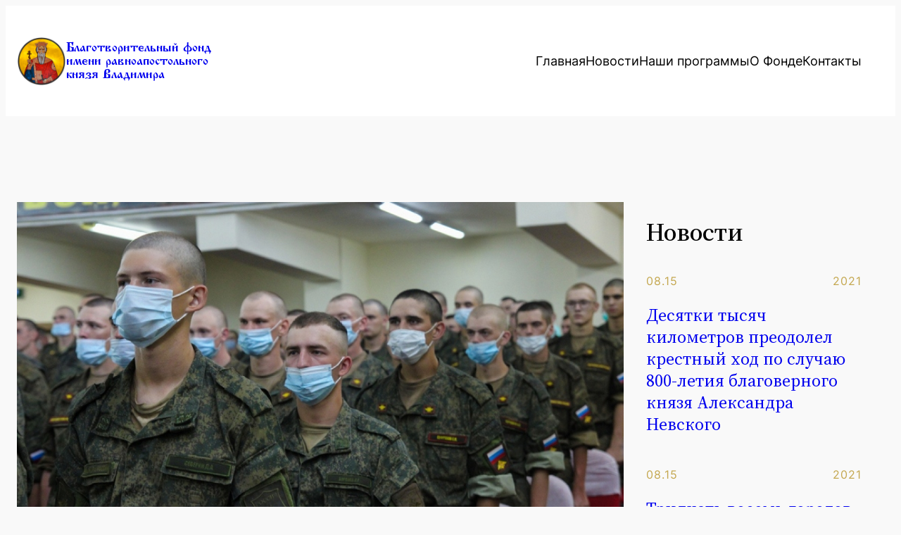

--- FILE ---
content_type: text/html; charset=UTF-8
request_url: https://fundvladimir.ru/2021/07/18/%D0%B2%D0%BE%D0%B5%D0%BD%D0%BD%D0%BE%D1%81%D0%BB%D1%83%D0%B6%D0%B0%D1%89%D0%B8%D0%B5-%D0%BF%D0%BE%D0%BA%D0%BB%D0%BE%D0%BD%D0%B8%D0%BB%D0%B8%D1%81%D1%8C-%D0%BC%D0%BE%D1%89%D0%B0%D0%BC-%D0%B1%D0%BB/
body_size: 20970
content:
<!DOCTYPE html>
<html lang="ru-RU">
<head>
	<meta charset="UTF-8" />
	<meta name="viewport" content="width=device-width, initial-scale=1" />
<meta name='robots' content='max-image-preview:large' />
<title>Военнослужащие поклонились мощам благоверного князя Александра Невского &#8212; Благотворительный фонд имени равноапостольного князя Владимира</title>
<link rel='dns-prefetch' href='//cdn.jsdelivr.net' />
<link rel="alternate" type="application/rss+xml" title="Благотворительный фонд имени равноапостольного князя Владимира &raquo; Лента" href="https://fundvladimir.ru/feed/" />
<link rel="alternate" type="application/rss+xml" title="Благотворительный фонд имени равноапостольного князя Владимира &raquo; Лента комментариев" href="https://fundvladimir.ru/comments/feed/" />
<link rel="alternate" type="application/rss+xml" title="Благотворительный фонд имени равноапостольного князя Владимира &raquo; Лента комментариев к &laquo;Военнослужащие поклонились мощам благоверного князя Александра Невского&raquo;" href="https://fundvladimir.ru/2021/07/18/%d0%b2%d0%be%d0%b5%d0%bd%d0%bd%d0%be%d1%81%d0%bb%d1%83%d0%b6%d0%b0%d1%89%d0%b8%d0%b5-%d0%bf%d0%be%d0%ba%d0%bb%d0%be%d0%bd%d0%b8%d0%bb%d0%b8%d1%81%d1%8c-%d0%bc%d0%be%d1%89%d0%b0%d0%bc-%d0%b1%d0%bb/feed/" />
<link rel="alternate" title="oEmbed (JSON)" type="application/json+oembed" href="https://fundvladimir.ru/wp-json/oembed/1.0/embed?url=https%3A%2F%2Ffundvladimir.ru%2F2021%2F07%2F18%2F%25d0%25b2%25d0%25be%25d0%25b5%25d0%25bd%25d0%25bd%25d0%25be%25d1%2581%25d0%25bb%25d1%2583%25d0%25b6%25d0%25b0%25d1%2589%25d0%25b8%25d0%25b5-%25d0%25bf%25d0%25be%25d0%25ba%25d0%25bb%25d0%25be%25d0%25bd%25d0%25b8%25d0%25bb%25d0%25b8%25d1%2581%25d1%258c-%25d0%25bc%25d0%25be%25d1%2589%25d0%25b0%25d0%25bc-%25d0%25b1%25d0%25bb%2F" />
<link rel="alternate" title="oEmbed (XML)" type="text/xml+oembed" href="https://fundvladimir.ru/wp-json/oembed/1.0/embed?url=https%3A%2F%2Ffundvladimir.ru%2F2021%2F07%2F18%2F%25d0%25b2%25d0%25be%25d0%25b5%25d0%25bd%25d0%25bd%25d0%25be%25d1%2581%25d0%25bb%25d1%2583%25d0%25b6%25d0%25b0%25d1%2589%25d0%25b8%25d0%25b5-%25d0%25bf%25d0%25be%25d0%25ba%25d0%25bb%25d0%25be%25d0%25bd%25d0%25b8%25d0%25bb%25d0%25b8%25d1%2581%25d1%258c-%25d0%25bc%25d0%25be%25d1%2589%25d0%25b0%25d0%25bc-%25d0%25b1%25d0%25bb%2F&#038;format=xml" />
<style id='wp-img-auto-sizes-contain-inline-css' type='text/css'>
img:is([sizes=auto i],[sizes^="auto," i]){contain-intrinsic-size:3000px 1500px}
/*# sourceURL=wp-img-auto-sizes-contain-inline-css */
</style>
<link rel='stylesheet' id='slider-css' href='https://cdn.jsdelivr.net/npm/bootstrap-icons@1.10.5/font/bootstrap-icons.css?ver=1.1' type='text/css' media='all' />
<style id='wp-block-site-logo-inline-css' type='text/css'>
.wp-block-site-logo{box-sizing:border-box;line-height:0}.wp-block-site-logo a{display:inline-block;line-height:0}.wp-block-site-logo.is-default-size img{height:auto;width:120px}.wp-block-site-logo img{height:auto;max-width:100%}.wp-block-site-logo a,.wp-block-site-logo img{border-radius:inherit}.wp-block-site-logo.aligncenter{margin-left:auto;margin-right:auto;text-align:center}:root :where(.wp-block-site-logo.is-style-rounded){border-radius:9999px}
/*# sourceURL=https://fundvladimir.ru/wp-includes/blocks/site-logo/style.min.css */
</style>
<style id='wp-block-site-title-inline-css' type='text/css'>
.wp-block-site-title{box-sizing:border-box}.wp-block-site-title :where(a){color:inherit;font-family:inherit;font-size:inherit;font-style:inherit;font-weight:inherit;letter-spacing:inherit;line-height:inherit;text-decoration:inherit}
/*# sourceURL=https://fundvladimir.ru/wp-includes/blocks/site-title/style.min.css */
</style>
<style id='wp-block-group-inline-css' type='text/css'>
.wp-block-group{box-sizing:border-box}:where(.wp-block-group.wp-block-group-is-layout-constrained){position:relative}
/*# sourceURL=https://fundvladimir.ru/wp-includes/blocks/group/style.min.css */
</style>
<style id='wp-block-navigation-link-inline-css' type='text/css'>
.wp-block-navigation .wp-block-navigation-item__label{overflow-wrap:break-word}.wp-block-navigation .wp-block-navigation-item__description{display:none}.link-ui-tools{outline:1px solid #f0f0f0;padding:8px}.link-ui-block-inserter{padding-top:8px}.link-ui-block-inserter__back{margin-left:8px;text-transform:uppercase}
/*# sourceURL=https://fundvladimir.ru/wp-includes/blocks/navigation-link/style.min.css */
</style>
<link rel='stylesheet' id='wp-block-navigation-css' href='https://fundvladimir.ru/wp-includes/blocks/navigation/style.min.css?ver=6.9' type='text/css' media='all' />
<style id='wp-block-post-featured-image-inline-css' type='text/css'>
.wp-block-post-featured-image{margin-left:0;margin-right:0}.wp-block-post-featured-image a{display:block;height:100%}.wp-block-post-featured-image :where(img){box-sizing:border-box;height:auto;max-width:100%;vertical-align:bottom;width:100%}.wp-block-post-featured-image.alignfull img,.wp-block-post-featured-image.alignwide img{width:100%}.wp-block-post-featured-image .wp-block-post-featured-image__overlay.has-background-dim{background-color:#000;inset:0;position:absolute}.wp-block-post-featured-image{position:relative}.wp-block-post-featured-image .wp-block-post-featured-image__overlay.has-background-gradient{background-color:initial}.wp-block-post-featured-image .wp-block-post-featured-image__overlay.has-background-dim-0{opacity:0}.wp-block-post-featured-image .wp-block-post-featured-image__overlay.has-background-dim-10{opacity:.1}.wp-block-post-featured-image .wp-block-post-featured-image__overlay.has-background-dim-20{opacity:.2}.wp-block-post-featured-image .wp-block-post-featured-image__overlay.has-background-dim-30{opacity:.3}.wp-block-post-featured-image .wp-block-post-featured-image__overlay.has-background-dim-40{opacity:.4}.wp-block-post-featured-image .wp-block-post-featured-image__overlay.has-background-dim-50{opacity:.5}.wp-block-post-featured-image .wp-block-post-featured-image__overlay.has-background-dim-60{opacity:.6}.wp-block-post-featured-image .wp-block-post-featured-image__overlay.has-background-dim-70{opacity:.7}.wp-block-post-featured-image .wp-block-post-featured-image__overlay.has-background-dim-80{opacity:.8}.wp-block-post-featured-image .wp-block-post-featured-image__overlay.has-background-dim-90{opacity:.9}.wp-block-post-featured-image .wp-block-post-featured-image__overlay.has-background-dim-100{opacity:1}.wp-block-post-featured-image:where(.alignleft,.alignright){width:100%}
/*# sourceURL=https://fundvladimir.ru/wp-includes/blocks/post-featured-image/style.min.css */
</style>
<style id='wp-block-post-title-inline-css' type='text/css'>
.wp-block-post-title{box-sizing:border-box;word-break:break-word}.wp-block-post-title :where(a){display:inline-block;font-family:inherit;font-size:inherit;font-style:inherit;font-weight:inherit;letter-spacing:inherit;line-height:inherit;text-decoration:inherit}
/*# sourceURL=https://fundvladimir.ru/wp-includes/blocks/post-title/style.min.css */
</style>
<style id='wp-block-paragraph-inline-css' type='text/css'>
.is-small-text{font-size:.875em}.is-regular-text{font-size:1em}.is-large-text{font-size:2.25em}.is-larger-text{font-size:3em}.has-drop-cap:not(:focus):first-letter{float:left;font-size:8.4em;font-style:normal;font-weight:100;line-height:.68;margin:.05em .1em 0 0;text-transform:uppercase}body.rtl .has-drop-cap:not(:focus):first-letter{float:none;margin-left:.1em}p.has-drop-cap.has-background{overflow:hidden}:root :where(p.has-background){padding:1.25em 2.375em}:where(p.has-text-color:not(.has-link-color)) a{color:inherit}p.has-text-align-left[style*="writing-mode:vertical-lr"],p.has-text-align-right[style*="writing-mode:vertical-rl"]{rotate:180deg}
/*# sourceURL=https://fundvladimir.ru/wp-includes/blocks/paragraph/style.min.css */
</style>
<style id='wp-block-image-inline-css' type='text/css'>
.wp-block-image>a,.wp-block-image>figure>a{display:inline-block}.wp-block-image img{box-sizing:border-box;height:auto;max-width:100%;vertical-align:bottom}@media not (prefers-reduced-motion){.wp-block-image img.hide{visibility:hidden}.wp-block-image img.show{animation:show-content-image .4s}}.wp-block-image[style*=border-radius] img,.wp-block-image[style*=border-radius]>a{border-radius:inherit}.wp-block-image.has-custom-border img{box-sizing:border-box}.wp-block-image.aligncenter{text-align:center}.wp-block-image.alignfull>a,.wp-block-image.alignwide>a{width:100%}.wp-block-image.alignfull img,.wp-block-image.alignwide img{height:auto;width:100%}.wp-block-image .aligncenter,.wp-block-image .alignleft,.wp-block-image .alignright,.wp-block-image.aligncenter,.wp-block-image.alignleft,.wp-block-image.alignright{display:table}.wp-block-image .aligncenter>figcaption,.wp-block-image .alignleft>figcaption,.wp-block-image .alignright>figcaption,.wp-block-image.aligncenter>figcaption,.wp-block-image.alignleft>figcaption,.wp-block-image.alignright>figcaption{caption-side:bottom;display:table-caption}.wp-block-image .alignleft{float:left;margin:.5em 1em .5em 0}.wp-block-image .alignright{float:right;margin:.5em 0 .5em 1em}.wp-block-image .aligncenter{margin-left:auto;margin-right:auto}.wp-block-image :where(figcaption){margin-bottom:1em;margin-top:.5em}.wp-block-image.is-style-circle-mask img{border-radius:9999px}@supports ((-webkit-mask-image:none) or (mask-image:none)) or (-webkit-mask-image:none){.wp-block-image.is-style-circle-mask img{border-radius:0;-webkit-mask-image:url('data:image/svg+xml;utf8,<svg viewBox="0 0 100 100" xmlns="http://www.w3.org/2000/svg"><circle cx="50" cy="50" r="50"/></svg>');mask-image:url('data:image/svg+xml;utf8,<svg viewBox="0 0 100 100" xmlns="http://www.w3.org/2000/svg"><circle cx="50" cy="50" r="50"/></svg>');mask-mode:alpha;-webkit-mask-position:center;mask-position:center;-webkit-mask-repeat:no-repeat;mask-repeat:no-repeat;-webkit-mask-size:contain;mask-size:contain}}:root :where(.wp-block-image.is-style-rounded img,.wp-block-image .is-style-rounded img){border-radius:9999px}.wp-block-image figure{margin:0}.wp-lightbox-container{display:flex;flex-direction:column;position:relative}.wp-lightbox-container img{cursor:zoom-in}.wp-lightbox-container img:hover+button{opacity:1}.wp-lightbox-container button{align-items:center;backdrop-filter:blur(16px) saturate(180%);background-color:#5a5a5a40;border:none;border-radius:4px;cursor:zoom-in;display:flex;height:20px;justify-content:center;opacity:0;padding:0;position:absolute;right:16px;text-align:center;top:16px;width:20px;z-index:100}@media not (prefers-reduced-motion){.wp-lightbox-container button{transition:opacity .2s ease}}.wp-lightbox-container button:focus-visible{outline:3px auto #5a5a5a40;outline:3px auto -webkit-focus-ring-color;outline-offset:3px}.wp-lightbox-container button:hover{cursor:pointer;opacity:1}.wp-lightbox-container button:focus{opacity:1}.wp-lightbox-container button:focus,.wp-lightbox-container button:hover,.wp-lightbox-container button:not(:hover):not(:active):not(.has-background){background-color:#5a5a5a40;border:none}.wp-lightbox-overlay{box-sizing:border-box;cursor:zoom-out;height:100vh;left:0;overflow:hidden;position:fixed;top:0;visibility:hidden;width:100%;z-index:100000}.wp-lightbox-overlay .close-button{align-items:center;cursor:pointer;display:flex;justify-content:center;min-height:40px;min-width:40px;padding:0;position:absolute;right:calc(env(safe-area-inset-right) + 16px);top:calc(env(safe-area-inset-top) + 16px);z-index:5000000}.wp-lightbox-overlay .close-button:focus,.wp-lightbox-overlay .close-button:hover,.wp-lightbox-overlay .close-button:not(:hover):not(:active):not(.has-background){background:none;border:none}.wp-lightbox-overlay .lightbox-image-container{height:var(--wp--lightbox-container-height);left:50%;overflow:hidden;position:absolute;top:50%;transform:translate(-50%,-50%);transform-origin:top left;width:var(--wp--lightbox-container-width);z-index:9999999999}.wp-lightbox-overlay .wp-block-image{align-items:center;box-sizing:border-box;display:flex;height:100%;justify-content:center;margin:0;position:relative;transform-origin:0 0;width:100%;z-index:3000000}.wp-lightbox-overlay .wp-block-image img{height:var(--wp--lightbox-image-height);min-height:var(--wp--lightbox-image-height);min-width:var(--wp--lightbox-image-width);width:var(--wp--lightbox-image-width)}.wp-lightbox-overlay .wp-block-image figcaption{display:none}.wp-lightbox-overlay button{background:none;border:none}.wp-lightbox-overlay .scrim{background-color:#fff;height:100%;opacity:.9;position:absolute;width:100%;z-index:2000000}.wp-lightbox-overlay.active{visibility:visible}@media not (prefers-reduced-motion){.wp-lightbox-overlay.active{animation:turn-on-visibility .25s both}.wp-lightbox-overlay.active img{animation:turn-on-visibility .35s both}.wp-lightbox-overlay.show-closing-animation:not(.active){animation:turn-off-visibility .35s both}.wp-lightbox-overlay.show-closing-animation:not(.active) img{animation:turn-off-visibility .25s both}.wp-lightbox-overlay.zoom.active{animation:none;opacity:1;visibility:visible}.wp-lightbox-overlay.zoom.active .lightbox-image-container{animation:lightbox-zoom-in .4s}.wp-lightbox-overlay.zoom.active .lightbox-image-container img{animation:none}.wp-lightbox-overlay.zoom.active .scrim{animation:turn-on-visibility .4s forwards}.wp-lightbox-overlay.zoom.show-closing-animation:not(.active){animation:none}.wp-lightbox-overlay.zoom.show-closing-animation:not(.active) .lightbox-image-container{animation:lightbox-zoom-out .4s}.wp-lightbox-overlay.zoom.show-closing-animation:not(.active) .lightbox-image-container img{animation:none}.wp-lightbox-overlay.zoom.show-closing-animation:not(.active) .scrim{animation:turn-off-visibility .4s forwards}}@keyframes show-content-image{0%{visibility:hidden}99%{visibility:hidden}to{visibility:visible}}@keyframes turn-on-visibility{0%{opacity:0}to{opacity:1}}@keyframes turn-off-visibility{0%{opacity:1;visibility:visible}99%{opacity:0;visibility:visible}to{opacity:0;visibility:hidden}}@keyframes lightbox-zoom-in{0%{transform:translate(calc((-100vw + var(--wp--lightbox-scrollbar-width))/2 + var(--wp--lightbox-initial-left-position)),calc(-50vh + var(--wp--lightbox-initial-top-position))) scale(var(--wp--lightbox-scale))}to{transform:translate(-50%,-50%) scale(1)}}@keyframes lightbox-zoom-out{0%{transform:translate(-50%,-50%) scale(1);visibility:visible}99%{visibility:visible}to{transform:translate(calc((-100vw + var(--wp--lightbox-scrollbar-width))/2 + var(--wp--lightbox-initial-left-position)),calc(-50vh + var(--wp--lightbox-initial-top-position))) scale(var(--wp--lightbox-scale));visibility:hidden}}
/*# sourceURL=https://fundvladimir.ru/wp-includes/blocks/image/style.min.css */
</style>
<style id='wp-block-gallery-inline-css' type='text/css'>
.blocks-gallery-grid:not(.has-nested-images),.wp-block-gallery:not(.has-nested-images){display:flex;flex-wrap:wrap;list-style-type:none;margin:0;padding:0}.blocks-gallery-grid:not(.has-nested-images) .blocks-gallery-image,.blocks-gallery-grid:not(.has-nested-images) .blocks-gallery-item,.wp-block-gallery:not(.has-nested-images) .blocks-gallery-image,.wp-block-gallery:not(.has-nested-images) .blocks-gallery-item{display:flex;flex-direction:column;flex-grow:1;justify-content:center;margin:0 1em 1em 0;position:relative;width:calc(50% - 1em)}.blocks-gallery-grid:not(.has-nested-images) .blocks-gallery-image:nth-of-type(2n),.blocks-gallery-grid:not(.has-nested-images) .blocks-gallery-item:nth-of-type(2n),.wp-block-gallery:not(.has-nested-images) .blocks-gallery-image:nth-of-type(2n),.wp-block-gallery:not(.has-nested-images) .blocks-gallery-item:nth-of-type(2n){margin-right:0}.blocks-gallery-grid:not(.has-nested-images) .blocks-gallery-image figure,.blocks-gallery-grid:not(.has-nested-images) .blocks-gallery-item figure,.wp-block-gallery:not(.has-nested-images) .blocks-gallery-image figure,.wp-block-gallery:not(.has-nested-images) .blocks-gallery-item figure{align-items:flex-end;display:flex;height:100%;justify-content:flex-start;margin:0}.blocks-gallery-grid:not(.has-nested-images) .blocks-gallery-image img,.blocks-gallery-grid:not(.has-nested-images) .blocks-gallery-item img,.wp-block-gallery:not(.has-nested-images) .blocks-gallery-image img,.wp-block-gallery:not(.has-nested-images) .blocks-gallery-item img{display:block;height:auto;max-width:100%;width:auto}.blocks-gallery-grid:not(.has-nested-images) .blocks-gallery-image figcaption,.blocks-gallery-grid:not(.has-nested-images) .blocks-gallery-item figcaption,.wp-block-gallery:not(.has-nested-images) .blocks-gallery-image figcaption,.wp-block-gallery:not(.has-nested-images) .blocks-gallery-item figcaption{background:linear-gradient(0deg,#000000b3,#0000004d 70%,#0000);bottom:0;box-sizing:border-box;color:#fff;font-size:.8em;margin:0;max-height:100%;overflow:auto;padding:3em .77em .7em;position:absolute;text-align:center;width:100%;z-index:2}.blocks-gallery-grid:not(.has-nested-images) .blocks-gallery-image figcaption img,.blocks-gallery-grid:not(.has-nested-images) .blocks-gallery-item figcaption img,.wp-block-gallery:not(.has-nested-images) .blocks-gallery-image figcaption img,.wp-block-gallery:not(.has-nested-images) .blocks-gallery-item figcaption img{display:inline}.blocks-gallery-grid:not(.has-nested-images) figcaption,.wp-block-gallery:not(.has-nested-images) figcaption{flex-grow:1}.blocks-gallery-grid:not(.has-nested-images).is-cropped .blocks-gallery-image a,.blocks-gallery-grid:not(.has-nested-images).is-cropped .blocks-gallery-image img,.blocks-gallery-grid:not(.has-nested-images).is-cropped .blocks-gallery-item a,.blocks-gallery-grid:not(.has-nested-images).is-cropped .blocks-gallery-item img,.wp-block-gallery:not(.has-nested-images).is-cropped .blocks-gallery-image a,.wp-block-gallery:not(.has-nested-images).is-cropped .blocks-gallery-image img,.wp-block-gallery:not(.has-nested-images).is-cropped .blocks-gallery-item a,.wp-block-gallery:not(.has-nested-images).is-cropped .blocks-gallery-item img{flex:1;height:100%;object-fit:cover;width:100%}.blocks-gallery-grid:not(.has-nested-images).columns-1 .blocks-gallery-image,.blocks-gallery-grid:not(.has-nested-images).columns-1 .blocks-gallery-item,.wp-block-gallery:not(.has-nested-images).columns-1 .blocks-gallery-image,.wp-block-gallery:not(.has-nested-images).columns-1 .blocks-gallery-item{margin-right:0;width:100%}@media (min-width:600px){.blocks-gallery-grid:not(.has-nested-images).columns-3 .blocks-gallery-image,.blocks-gallery-grid:not(.has-nested-images).columns-3 .blocks-gallery-item,.wp-block-gallery:not(.has-nested-images).columns-3 .blocks-gallery-image,.wp-block-gallery:not(.has-nested-images).columns-3 .blocks-gallery-item{margin-right:1em;width:calc(33.33333% - .66667em)}.blocks-gallery-grid:not(.has-nested-images).columns-4 .blocks-gallery-image,.blocks-gallery-grid:not(.has-nested-images).columns-4 .blocks-gallery-item,.wp-block-gallery:not(.has-nested-images).columns-4 .blocks-gallery-image,.wp-block-gallery:not(.has-nested-images).columns-4 .blocks-gallery-item{margin-right:1em;width:calc(25% - .75em)}.blocks-gallery-grid:not(.has-nested-images).columns-5 .blocks-gallery-image,.blocks-gallery-grid:not(.has-nested-images).columns-5 .blocks-gallery-item,.wp-block-gallery:not(.has-nested-images).columns-5 .blocks-gallery-image,.wp-block-gallery:not(.has-nested-images).columns-5 .blocks-gallery-item{margin-right:1em;width:calc(20% - .8em)}.blocks-gallery-grid:not(.has-nested-images).columns-6 .blocks-gallery-image,.blocks-gallery-grid:not(.has-nested-images).columns-6 .blocks-gallery-item,.wp-block-gallery:not(.has-nested-images).columns-6 .blocks-gallery-image,.wp-block-gallery:not(.has-nested-images).columns-6 .blocks-gallery-item{margin-right:1em;width:calc(16.66667% - .83333em)}.blocks-gallery-grid:not(.has-nested-images).columns-7 .blocks-gallery-image,.blocks-gallery-grid:not(.has-nested-images).columns-7 .blocks-gallery-item,.wp-block-gallery:not(.has-nested-images).columns-7 .blocks-gallery-image,.wp-block-gallery:not(.has-nested-images).columns-7 .blocks-gallery-item{margin-right:1em;width:calc(14.28571% - .85714em)}.blocks-gallery-grid:not(.has-nested-images).columns-8 .blocks-gallery-image,.blocks-gallery-grid:not(.has-nested-images).columns-8 .blocks-gallery-item,.wp-block-gallery:not(.has-nested-images).columns-8 .blocks-gallery-image,.wp-block-gallery:not(.has-nested-images).columns-8 .blocks-gallery-item{margin-right:1em;width:calc(12.5% - .875em)}.blocks-gallery-grid:not(.has-nested-images).columns-1 .blocks-gallery-image:nth-of-type(1n),.blocks-gallery-grid:not(.has-nested-images).columns-1 .blocks-gallery-item:nth-of-type(1n),.blocks-gallery-grid:not(.has-nested-images).columns-2 .blocks-gallery-image:nth-of-type(2n),.blocks-gallery-grid:not(.has-nested-images).columns-2 .blocks-gallery-item:nth-of-type(2n),.blocks-gallery-grid:not(.has-nested-images).columns-3 .blocks-gallery-image:nth-of-type(3n),.blocks-gallery-grid:not(.has-nested-images).columns-3 .blocks-gallery-item:nth-of-type(3n),.blocks-gallery-grid:not(.has-nested-images).columns-4 .blocks-gallery-image:nth-of-type(4n),.blocks-gallery-grid:not(.has-nested-images).columns-4 .blocks-gallery-item:nth-of-type(4n),.blocks-gallery-grid:not(.has-nested-images).columns-5 .blocks-gallery-image:nth-of-type(5n),.blocks-gallery-grid:not(.has-nested-images).columns-5 .blocks-gallery-item:nth-of-type(5n),.blocks-gallery-grid:not(.has-nested-images).columns-6 .blocks-gallery-image:nth-of-type(6n),.blocks-gallery-grid:not(.has-nested-images).columns-6 .blocks-gallery-item:nth-of-type(6n),.blocks-gallery-grid:not(.has-nested-images).columns-7 .blocks-gallery-image:nth-of-type(7n),.blocks-gallery-grid:not(.has-nested-images).columns-7 .blocks-gallery-item:nth-of-type(7n),.blocks-gallery-grid:not(.has-nested-images).columns-8 .blocks-gallery-image:nth-of-type(8n),.blocks-gallery-grid:not(.has-nested-images).columns-8 .blocks-gallery-item:nth-of-type(8n),.wp-block-gallery:not(.has-nested-images).columns-1 .blocks-gallery-image:nth-of-type(1n),.wp-block-gallery:not(.has-nested-images).columns-1 .blocks-gallery-item:nth-of-type(1n),.wp-block-gallery:not(.has-nested-images).columns-2 .blocks-gallery-image:nth-of-type(2n),.wp-block-gallery:not(.has-nested-images).columns-2 .blocks-gallery-item:nth-of-type(2n),.wp-block-gallery:not(.has-nested-images).columns-3 .blocks-gallery-image:nth-of-type(3n),.wp-block-gallery:not(.has-nested-images).columns-3 .blocks-gallery-item:nth-of-type(3n),.wp-block-gallery:not(.has-nested-images).columns-4 .blocks-gallery-image:nth-of-type(4n),.wp-block-gallery:not(.has-nested-images).columns-4 .blocks-gallery-item:nth-of-type(4n),.wp-block-gallery:not(.has-nested-images).columns-5 .blocks-gallery-image:nth-of-type(5n),.wp-block-gallery:not(.has-nested-images).columns-5 .blocks-gallery-item:nth-of-type(5n),.wp-block-gallery:not(.has-nested-images).columns-6 .blocks-gallery-image:nth-of-type(6n),.wp-block-gallery:not(.has-nested-images).columns-6 .blocks-gallery-item:nth-of-type(6n),.wp-block-gallery:not(.has-nested-images).columns-7 .blocks-gallery-image:nth-of-type(7n),.wp-block-gallery:not(.has-nested-images).columns-7 .blocks-gallery-item:nth-of-type(7n),.wp-block-gallery:not(.has-nested-images).columns-8 .blocks-gallery-image:nth-of-type(8n),.wp-block-gallery:not(.has-nested-images).columns-8 .blocks-gallery-item:nth-of-type(8n){margin-right:0}}.blocks-gallery-grid:not(.has-nested-images) .blocks-gallery-image:last-child,.blocks-gallery-grid:not(.has-nested-images) .blocks-gallery-item:last-child,.wp-block-gallery:not(.has-nested-images) .blocks-gallery-image:last-child,.wp-block-gallery:not(.has-nested-images) .blocks-gallery-item:last-child{margin-right:0}.blocks-gallery-grid:not(.has-nested-images).alignleft,.blocks-gallery-grid:not(.has-nested-images).alignright,.wp-block-gallery:not(.has-nested-images).alignleft,.wp-block-gallery:not(.has-nested-images).alignright{max-width:420px;width:100%}.blocks-gallery-grid:not(.has-nested-images).aligncenter .blocks-gallery-item figure,.wp-block-gallery:not(.has-nested-images).aligncenter .blocks-gallery-item figure{justify-content:center}.wp-block-gallery:not(.is-cropped) .blocks-gallery-item{align-self:flex-start}figure.wp-block-gallery.has-nested-images{align-items:normal}.wp-block-gallery.has-nested-images figure.wp-block-image:not(#individual-image){margin:0;width:calc(50% - var(--wp--style--unstable-gallery-gap, 16px)/2)}.wp-block-gallery.has-nested-images figure.wp-block-image{box-sizing:border-box;display:flex;flex-direction:column;flex-grow:1;justify-content:center;max-width:100%;position:relative}.wp-block-gallery.has-nested-images figure.wp-block-image>a,.wp-block-gallery.has-nested-images figure.wp-block-image>div{flex-direction:column;flex-grow:1;margin:0}.wp-block-gallery.has-nested-images figure.wp-block-image img{display:block;height:auto;max-width:100%!important;width:auto}.wp-block-gallery.has-nested-images figure.wp-block-image figcaption,.wp-block-gallery.has-nested-images figure.wp-block-image:has(figcaption):before{bottom:0;left:0;max-height:100%;position:absolute;right:0}.wp-block-gallery.has-nested-images figure.wp-block-image:has(figcaption):before{backdrop-filter:blur(3px);content:"";height:100%;-webkit-mask-image:linear-gradient(0deg,#000 20%,#0000);mask-image:linear-gradient(0deg,#000 20%,#0000);max-height:40%;pointer-events:none}.wp-block-gallery.has-nested-images figure.wp-block-image figcaption{box-sizing:border-box;color:#fff;font-size:13px;margin:0;overflow:auto;padding:1em;text-align:center;text-shadow:0 0 1.5px #000}.wp-block-gallery.has-nested-images figure.wp-block-image figcaption::-webkit-scrollbar{height:12px;width:12px}.wp-block-gallery.has-nested-images figure.wp-block-image figcaption::-webkit-scrollbar-track{background-color:initial}.wp-block-gallery.has-nested-images figure.wp-block-image figcaption::-webkit-scrollbar-thumb{background-clip:padding-box;background-color:initial;border:3px solid #0000;border-radius:8px}.wp-block-gallery.has-nested-images figure.wp-block-image figcaption:focus-within::-webkit-scrollbar-thumb,.wp-block-gallery.has-nested-images figure.wp-block-image figcaption:focus::-webkit-scrollbar-thumb,.wp-block-gallery.has-nested-images figure.wp-block-image figcaption:hover::-webkit-scrollbar-thumb{background-color:#fffc}.wp-block-gallery.has-nested-images figure.wp-block-image figcaption{scrollbar-color:#0000 #0000;scrollbar-gutter:stable both-edges;scrollbar-width:thin}.wp-block-gallery.has-nested-images figure.wp-block-image figcaption:focus,.wp-block-gallery.has-nested-images figure.wp-block-image figcaption:focus-within,.wp-block-gallery.has-nested-images figure.wp-block-image figcaption:hover{scrollbar-color:#fffc #0000}.wp-block-gallery.has-nested-images figure.wp-block-image figcaption{will-change:transform}@media (hover:none){.wp-block-gallery.has-nested-images figure.wp-block-image figcaption{scrollbar-color:#fffc #0000}}.wp-block-gallery.has-nested-images figure.wp-block-image figcaption{background:linear-gradient(0deg,#0006,#0000)}.wp-block-gallery.has-nested-images figure.wp-block-image figcaption img{display:inline}.wp-block-gallery.has-nested-images figure.wp-block-image figcaption a{color:inherit}.wp-block-gallery.has-nested-images figure.wp-block-image.has-custom-border img{box-sizing:border-box}.wp-block-gallery.has-nested-images figure.wp-block-image.has-custom-border>a,.wp-block-gallery.has-nested-images figure.wp-block-image.has-custom-border>div,.wp-block-gallery.has-nested-images figure.wp-block-image.is-style-rounded>a,.wp-block-gallery.has-nested-images figure.wp-block-image.is-style-rounded>div{flex:1 1 auto}.wp-block-gallery.has-nested-images figure.wp-block-image.has-custom-border figcaption,.wp-block-gallery.has-nested-images figure.wp-block-image.is-style-rounded figcaption{background:none;color:inherit;flex:initial;margin:0;padding:10px 10px 9px;position:relative;text-shadow:none}.wp-block-gallery.has-nested-images figure.wp-block-image.has-custom-border:before,.wp-block-gallery.has-nested-images figure.wp-block-image.is-style-rounded:before{content:none}.wp-block-gallery.has-nested-images figcaption{flex-basis:100%;flex-grow:1;text-align:center}.wp-block-gallery.has-nested-images:not(.is-cropped) figure.wp-block-image:not(#individual-image){margin-bottom:auto;margin-top:0}.wp-block-gallery.has-nested-images.is-cropped figure.wp-block-image:not(#individual-image){align-self:inherit}.wp-block-gallery.has-nested-images.is-cropped figure.wp-block-image:not(#individual-image)>a,.wp-block-gallery.has-nested-images.is-cropped figure.wp-block-image:not(#individual-image)>div:not(.components-drop-zone){display:flex}.wp-block-gallery.has-nested-images.is-cropped figure.wp-block-image:not(#individual-image) a,.wp-block-gallery.has-nested-images.is-cropped figure.wp-block-image:not(#individual-image) img{flex:1 0 0%;height:100%;object-fit:cover;width:100%}.wp-block-gallery.has-nested-images.columns-1 figure.wp-block-image:not(#individual-image){width:100%}@media (min-width:600px){.wp-block-gallery.has-nested-images.columns-3 figure.wp-block-image:not(#individual-image){width:calc(33.33333% - var(--wp--style--unstable-gallery-gap, 16px)*.66667)}.wp-block-gallery.has-nested-images.columns-4 figure.wp-block-image:not(#individual-image){width:calc(25% - var(--wp--style--unstable-gallery-gap, 16px)*.75)}.wp-block-gallery.has-nested-images.columns-5 figure.wp-block-image:not(#individual-image){width:calc(20% - var(--wp--style--unstable-gallery-gap, 16px)*.8)}.wp-block-gallery.has-nested-images.columns-6 figure.wp-block-image:not(#individual-image){width:calc(16.66667% - var(--wp--style--unstable-gallery-gap, 16px)*.83333)}.wp-block-gallery.has-nested-images.columns-7 figure.wp-block-image:not(#individual-image){width:calc(14.28571% - var(--wp--style--unstable-gallery-gap, 16px)*.85714)}.wp-block-gallery.has-nested-images.columns-8 figure.wp-block-image:not(#individual-image){width:calc(12.5% - var(--wp--style--unstable-gallery-gap, 16px)*.875)}.wp-block-gallery.has-nested-images.columns-default figure.wp-block-image:not(#individual-image){width:calc(33.33% - var(--wp--style--unstable-gallery-gap, 16px)*.66667)}.wp-block-gallery.has-nested-images.columns-default figure.wp-block-image:not(#individual-image):first-child:nth-last-child(2),.wp-block-gallery.has-nested-images.columns-default figure.wp-block-image:not(#individual-image):first-child:nth-last-child(2)~figure.wp-block-image:not(#individual-image){width:calc(50% - var(--wp--style--unstable-gallery-gap, 16px)*.5)}.wp-block-gallery.has-nested-images.columns-default figure.wp-block-image:not(#individual-image):first-child:last-child{width:100%}}.wp-block-gallery.has-nested-images.alignleft,.wp-block-gallery.has-nested-images.alignright{max-width:420px;width:100%}.wp-block-gallery.has-nested-images.aligncenter{justify-content:center}
/*# sourceURL=https://fundvladimir.ru/wp-includes/blocks/gallery/style.min.css */
</style>
<style id='wp-block-post-content-inline-css' type='text/css'>
.wp-block-post-content{display:flow-root}
/*# sourceURL=https://fundvladimir.ru/wp-includes/blocks/post-content/style.min.css */
</style>
<style id='wp-block-heading-inline-css' type='text/css'>
h1:where(.wp-block-heading).has-background,h2:where(.wp-block-heading).has-background,h3:where(.wp-block-heading).has-background,h4:where(.wp-block-heading).has-background,h5:where(.wp-block-heading).has-background,h6:where(.wp-block-heading).has-background{padding:1.25em 2.375em}h1.has-text-align-left[style*=writing-mode]:where([style*=vertical-lr]),h1.has-text-align-right[style*=writing-mode]:where([style*=vertical-rl]),h2.has-text-align-left[style*=writing-mode]:where([style*=vertical-lr]),h2.has-text-align-right[style*=writing-mode]:where([style*=vertical-rl]),h3.has-text-align-left[style*=writing-mode]:where([style*=vertical-lr]),h3.has-text-align-right[style*=writing-mode]:where([style*=vertical-rl]),h4.has-text-align-left[style*=writing-mode]:where([style*=vertical-lr]),h4.has-text-align-right[style*=writing-mode]:where([style*=vertical-rl]),h5.has-text-align-left[style*=writing-mode]:where([style*=vertical-lr]),h5.has-text-align-right[style*=writing-mode]:where([style*=vertical-rl]),h6.has-text-align-left[style*=writing-mode]:where([style*=vertical-lr]),h6.has-text-align-right[style*=writing-mode]:where([style*=vertical-rl]){rotate:180deg}
/*# sourceURL=https://fundvladimir.ru/wp-includes/blocks/heading/style.min.css */
</style>
<style id='wp-block-post-date-inline-css' type='text/css'>
.wp-block-post-date{box-sizing:border-box}
/*# sourceURL=https://fundvladimir.ru/wp-includes/blocks/post-date/style.min.css */
</style>
<style id='wp-block-post-template-inline-css' type='text/css'>
.wp-block-post-template{box-sizing:border-box;list-style:none;margin-bottom:0;margin-top:0;max-width:100%;padding:0}.wp-block-post-template.is-flex-container{display:flex;flex-direction:row;flex-wrap:wrap;gap:1.25em}.wp-block-post-template.is-flex-container>li{margin:0;width:100%}@media (min-width:600px){.wp-block-post-template.is-flex-container.is-flex-container.columns-2>li{width:calc(50% - .625em)}.wp-block-post-template.is-flex-container.is-flex-container.columns-3>li{width:calc(33.33333% - .83333em)}.wp-block-post-template.is-flex-container.is-flex-container.columns-4>li{width:calc(25% - .9375em)}.wp-block-post-template.is-flex-container.is-flex-container.columns-5>li{width:calc(20% - 1em)}.wp-block-post-template.is-flex-container.is-flex-container.columns-6>li{width:calc(16.66667% - 1.04167em)}}@media (max-width:600px){.wp-block-post-template-is-layout-grid.wp-block-post-template-is-layout-grid.wp-block-post-template-is-layout-grid.wp-block-post-template-is-layout-grid{grid-template-columns:1fr}}.wp-block-post-template-is-layout-constrained>li>.alignright,.wp-block-post-template-is-layout-flow>li>.alignright{float:right;margin-inline-end:0;margin-inline-start:2em}.wp-block-post-template-is-layout-constrained>li>.alignleft,.wp-block-post-template-is-layout-flow>li>.alignleft{float:left;margin-inline-end:2em;margin-inline-start:0}.wp-block-post-template-is-layout-constrained>li>.aligncenter,.wp-block-post-template-is-layout-flow>li>.aligncenter{margin-inline-end:auto;margin-inline-start:auto}
/*# sourceURL=https://fundvladimir.ru/wp-includes/blocks/post-template/style.min.css */
</style>
<style id='wp-block-columns-inline-css' type='text/css'>
.wp-block-columns{box-sizing:border-box;display:flex;flex-wrap:wrap!important}@media (min-width:782px){.wp-block-columns{flex-wrap:nowrap!important}}.wp-block-columns{align-items:normal!important}.wp-block-columns.are-vertically-aligned-top{align-items:flex-start}.wp-block-columns.are-vertically-aligned-center{align-items:center}.wp-block-columns.are-vertically-aligned-bottom{align-items:flex-end}@media (max-width:781px){.wp-block-columns:not(.is-not-stacked-on-mobile)>.wp-block-column{flex-basis:100%!important}}@media (min-width:782px){.wp-block-columns:not(.is-not-stacked-on-mobile)>.wp-block-column{flex-basis:0;flex-grow:1}.wp-block-columns:not(.is-not-stacked-on-mobile)>.wp-block-column[style*=flex-basis]{flex-grow:0}}.wp-block-columns.is-not-stacked-on-mobile{flex-wrap:nowrap!important}.wp-block-columns.is-not-stacked-on-mobile>.wp-block-column{flex-basis:0;flex-grow:1}.wp-block-columns.is-not-stacked-on-mobile>.wp-block-column[style*=flex-basis]{flex-grow:0}:where(.wp-block-columns){margin-bottom:1.75em}:where(.wp-block-columns.has-background){padding:1.25em 2.375em}.wp-block-column{flex-grow:1;min-width:0;overflow-wrap:break-word;word-break:break-word}.wp-block-column.is-vertically-aligned-top{align-self:flex-start}.wp-block-column.is-vertically-aligned-center{align-self:center}.wp-block-column.is-vertically-aligned-bottom{align-self:flex-end}.wp-block-column.is-vertically-aligned-stretch{align-self:stretch}.wp-block-column.is-vertically-aligned-bottom,.wp-block-column.is-vertically-aligned-center,.wp-block-column.is-vertically-aligned-top{width:100%}
/*# sourceURL=https://fundvladimir.ru/wp-includes/blocks/columns/style.min.css */
</style>
<style id='wp-block-separator-inline-css' type='text/css'>
@charset "UTF-8";.wp-block-separator{border:none;border-top:2px solid}:root :where(.wp-block-separator.is-style-dots){height:auto;line-height:1;text-align:center}:root :where(.wp-block-separator.is-style-dots):before{color:currentColor;content:"···";font-family:serif;font-size:1.5em;letter-spacing:2em;padding-left:2em}.wp-block-separator.is-style-dots{background:none!important;border:none!important}
/*# sourceURL=https://fundvladimir.ru/wp-includes/blocks/separator/style.min.css */
</style>
<style id='wp-emoji-styles-inline-css' type='text/css'>

	img.wp-smiley, img.emoji {
		display: inline !important;
		border: none !important;
		box-shadow: none !important;
		height: 1em !important;
		width: 1em !important;
		margin: 0 0.07em !important;
		vertical-align: -0.1em !important;
		background: none !important;
		padding: 0 !important;
	}
/*# sourceURL=wp-emoji-styles-inline-css */
</style>
<link rel='stylesheet' id='wp-block-library-css' href='https://fundvladimir.ru/wp-includes/css/dist/block-library/style.min.css?ver=6.9' type='text/css' media='all' />
<style id='global-styles-inline-css' type='text/css'>
:root{--wp--preset--aspect-ratio--square: 1;--wp--preset--aspect-ratio--4-3: 4/3;--wp--preset--aspect-ratio--3-4: 3/4;--wp--preset--aspect-ratio--3-2: 3/2;--wp--preset--aspect-ratio--2-3: 2/3;--wp--preset--aspect-ratio--16-9: 16/9;--wp--preset--aspect-ratio--9-16: 9/16;--wp--preset--color--black: #000000;--wp--preset--color--cyan-bluish-gray: #abb8c3;--wp--preset--color--white: #ffffff;--wp--preset--color--pale-pink: #f78da7;--wp--preset--color--vivid-red: #cf2e2e;--wp--preset--color--luminous-vivid-orange: #ff6900;--wp--preset--color--luminous-vivid-amber: #fcb900;--wp--preset--color--light-green-cyan: #7bdcb5;--wp--preset--color--vivid-green-cyan: #00d084;--wp--preset--color--pale-cyan-blue: #8ed1fc;--wp--preset--color--vivid-cyan-blue: #0693e3;--wp--preset--color--vivid-purple: #9b51e0;--wp--preset--color--base: #ffffff;--wp--preset--color--contrast: #000000;--wp--preset--color--primary: #c4a74f;--wp--preset--color--secondary: #220000;--wp--preset--color--tertiary: #F6F6F6;--wp--preset--gradient--vivid-cyan-blue-to-vivid-purple: linear-gradient(135deg,rgba(6,147,227,1) 0%,rgb(155,81,224) 100%);--wp--preset--gradient--light-green-cyan-to-vivid-green-cyan: linear-gradient(135deg,rgb(122,220,180) 0%,rgb(0,208,130) 100%);--wp--preset--gradient--luminous-vivid-amber-to-luminous-vivid-orange: linear-gradient(135deg,rgba(252,185,0,1) 0%,rgba(255,105,0,1) 100%);--wp--preset--gradient--luminous-vivid-orange-to-vivid-red: linear-gradient(135deg,rgba(255,105,0,1) 0%,rgb(207,46,46) 100%);--wp--preset--gradient--very-light-gray-to-cyan-bluish-gray: linear-gradient(135deg,rgb(238,238,238) 0%,rgb(169,184,195) 100%);--wp--preset--gradient--cool-to-warm-spectrum: linear-gradient(135deg,rgb(74,234,220) 0%,rgb(151,120,209) 20%,rgb(207,42,186) 40%,rgb(238,44,130) 60%,rgb(251,105,98) 80%,rgb(254,248,76) 100%);--wp--preset--gradient--blush-light-purple: linear-gradient(135deg,rgb(255,206,236) 0%,rgb(152,150,240) 100%);--wp--preset--gradient--blush-bordeaux: linear-gradient(135deg,rgb(254,205,165) 0%,rgb(254,45,45) 50%,rgb(107,0,62) 100%);--wp--preset--gradient--luminous-dusk: linear-gradient(135deg,rgb(255,203,112) 0%,rgb(199,81,192) 50%,rgb(65,88,208) 100%);--wp--preset--gradient--pale-ocean: linear-gradient(135deg,rgb(255,245,203) 0%,rgb(182,227,212) 50%,rgb(51,167,181) 100%);--wp--preset--gradient--electric-grass: linear-gradient(135deg,rgb(202,248,128) 0%,rgb(113,206,126) 100%);--wp--preset--gradient--midnight: linear-gradient(135deg,rgb(2,3,129) 0%,rgb(40,116,252) 100%);--wp--preset--font-size--small: clamp(0.875rem, 0.875rem + ((1vw - 0.2rem) * 0.227), 1rem);--wp--preset--font-size--medium: clamp(1rem, 1rem + ((1vw - 0.2rem) * 0.227), 1.125rem);--wp--preset--font-size--large: clamp(1.75rem, 1.75rem + ((1vw - 0.2rem) * 0.227), 1.875rem);--wp--preset--font-size--x-large: 2.25rem;--wp--preset--font-size--xx-large: clamp(4rem, 4rem + ((1vw - 0.2rem) * 10.909), 10rem);--wp--preset--font-family--dm-sans: "DM Sans", sans-serif;--wp--preset--font-family--ibm-plex-mono: 'IBM Plex Mono', monospace;--wp--preset--font-family--inter: "Inter", sans-serif;--wp--preset--font-family--system-font: -apple-system,BlinkMacSystemFont,"Segoe UI",Roboto,Oxygen-Sans,Ubuntu,Cantarell,"Helvetica Neue",sans-serif;--wp--preset--font-family--orthodox: "Orthodox", sans-serif;--wp--preset--font-family--source-serif-pro: "Source Serif Pro", serif;--wp--preset--spacing--20: 0.44rem;--wp--preset--spacing--30: clamp(1.5rem, 5vw, 2rem);--wp--preset--spacing--40: clamp(1.8rem, 1.8rem + ((1vw - 0.48rem) * 2.885), 3rem);--wp--preset--spacing--50: clamp(2.5rem, 8vw, 4.5rem);--wp--preset--spacing--60: clamp(3.75rem, 10vw, 7rem);--wp--preset--spacing--70: clamp(5rem, 5.25rem + ((1vw - 0.48rem) * 9.096), 8rem);--wp--preset--spacing--80: clamp(7rem, 14vw, 11rem);--wp--preset--shadow--natural: 6px 6px 9px rgba(0, 0, 0, 0.2);--wp--preset--shadow--deep: 12px 12px 50px rgba(0, 0, 0, 0.4);--wp--preset--shadow--sharp: 6px 6px 0px rgba(0, 0, 0, 0.2);--wp--preset--shadow--outlined: 6px 6px 0px -3px rgba(255, 255, 255, 1), 6px 6px rgba(0, 0, 0, 1);--wp--preset--shadow--crisp: 6px 6px 0px rgba(0, 0, 0, 1);}:root { --wp--style--global--content-size: 650px;--wp--style--global--wide-size: 1200px; }:where(body) { margin: 0; }.wp-site-blocks { padding-top: var(--wp--style--root--padding-top); padding-bottom: var(--wp--style--root--padding-bottom); }.has-global-padding { padding-right: var(--wp--style--root--padding-right); padding-left: var(--wp--style--root--padding-left); }.has-global-padding > .alignfull { margin-right: calc(var(--wp--style--root--padding-right) * -1); margin-left: calc(var(--wp--style--root--padding-left) * -1); }.has-global-padding :where(:not(.alignfull.is-layout-flow) > .has-global-padding:not(.wp-block-block, .alignfull)) { padding-right: 0; padding-left: 0; }.has-global-padding :where(:not(.alignfull.is-layout-flow) > .has-global-padding:not(.wp-block-block, .alignfull)) > .alignfull { margin-left: 0; margin-right: 0; }.wp-site-blocks > .alignleft { float: left; margin-right: 2em; }.wp-site-blocks > .alignright { float: right; margin-left: 2em; }.wp-site-blocks > .aligncenter { justify-content: center; margin-left: auto; margin-right: auto; }:where(.wp-site-blocks) > * { margin-block-start: 15px; margin-block-end: 0; }:where(.wp-site-blocks) > :first-child { margin-block-start: 0; }:where(.wp-site-blocks) > :last-child { margin-block-end: 0; }:root { --wp--style--block-gap: 15px; }:root :where(.is-layout-flow) > :first-child{margin-block-start: 0;}:root :where(.is-layout-flow) > :last-child{margin-block-end: 0;}:root :where(.is-layout-flow) > *{margin-block-start: 15px;margin-block-end: 0;}:root :where(.is-layout-constrained) > :first-child{margin-block-start: 0;}:root :where(.is-layout-constrained) > :last-child{margin-block-end: 0;}:root :where(.is-layout-constrained) > *{margin-block-start: 15px;margin-block-end: 0;}:root :where(.is-layout-flex){gap: 15px;}:root :where(.is-layout-grid){gap: 15px;}.is-layout-flow > .alignleft{float: left;margin-inline-start: 0;margin-inline-end: 2em;}.is-layout-flow > .alignright{float: right;margin-inline-start: 2em;margin-inline-end: 0;}.is-layout-flow > .aligncenter{margin-left: auto !important;margin-right: auto !important;}.is-layout-constrained > .alignleft{float: left;margin-inline-start: 0;margin-inline-end: 2em;}.is-layout-constrained > .alignright{float: right;margin-inline-start: 2em;margin-inline-end: 0;}.is-layout-constrained > .aligncenter{margin-left: auto !important;margin-right: auto !important;}.is-layout-constrained > :where(:not(.alignleft):not(.alignright):not(.alignfull)){max-width: var(--wp--style--global--content-size);margin-left: auto !important;margin-right: auto !important;}.is-layout-constrained > .alignwide{max-width: var(--wp--style--global--wide-size);}body .is-layout-flex{display: flex;}.is-layout-flex{flex-wrap: wrap;align-items: center;}.is-layout-flex > :is(*, div){margin: 0;}body .is-layout-grid{display: grid;}.is-layout-grid > :is(*, div){margin: 0;}body{background-color: #f9f9f9;color: var(--wp--preset--color--contrast);font-family: var(--wp--preset--font-family--inter);font-size: var(--wp--preset--font-size--medium);line-height: 1.6;--wp--style--root--padding-top: 0px;--wp--style--root--padding-right: 1rem;--wp--style--root--padding-bottom: 0px;--wp--style--root--padding-left: 1rem;}a:where(:not(.wp-element-button)){color: var(--wp--preset--color--primary);text-decoration: none;}:root :where(a:where(:not(.wp-element-button)):hover){color: var(--wp--preset--color--secondary);text-decoration: none;}:root :where(a:where(:not(.wp-element-button)):focus){text-decoration: underline dashed;}:root :where(a:where(:not(.wp-element-button)):active){color: var(--wp--preset--color--secondary);text-decoration: none;}h1, h2, h3, h4, h5, h6{color: #000000;font-family: var(--wp--preset--font-family--source-serif-pro);font-style: normal;font-weight: 500;line-height: 1.4;}h1{font-size: clamp(2.032rem, 2.032rem + ((1vw - 0.2rem) * 2.896), 3.625rem);line-height: 1.2;}h2{font-size: clamp(2.625rem, calc(2.625rem + ((1vw - 0.48rem) * 8.4135)), 3.25rem);line-height: 1.2;}h3{font-size: var(--wp--preset--font-size--x-large);}h4{font-size: var(--wp--preset--font-size--large);}h5{font-size: var(--wp--preset--font-size--medium);font-weight: 700;text-transform: uppercase;}h6{font-size: var(--wp--preset--font-size--medium);text-transform: uppercase;}:root :where(.wp-element-button, .wp-block-button__link){background-color: var(--wp--preset--color--primary);border-radius: 0;border-width: 0;color: var(--wp--preset--color--base);font-family: var(--wp--preset--font-family--inter);font-size: inherit;font-style: normal;font-weight: 700;letter-spacing: inherit;line-height: inherit;padding-top: calc(0.667em + 2px);padding-right: calc(1.333em + 2px);padding-bottom: calc(0.667em + 2px);padding-left: calc(1.333em + 2px);text-decoration: none;text-transform: inherit;}:root :where(.wp-element-button:visited, .wp-block-button__link:visited){color: var(--wp--preset--color--contrast);}:root :where(.wp-element-button:hover, .wp-block-button__link:hover){background-color: var(--wp--preset--color--contrast);color: var(--wp--preset--color--base);}:root :where(.wp-element-button:focus, .wp-block-button__link:focus){background-color: var(--wp--preset--color--contrast);color: var(--wp--preset--color--base);}:root :where(.wp-element-button:active, .wp-block-button__link:active){background-color: var(--wp--preset--color--secondary);color: var(--wp--preset--color--base);}.has-black-color{color: var(--wp--preset--color--black) !important;}.has-cyan-bluish-gray-color{color: var(--wp--preset--color--cyan-bluish-gray) !important;}.has-white-color{color: var(--wp--preset--color--white) !important;}.has-pale-pink-color{color: var(--wp--preset--color--pale-pink) !important;}.has-vivid-red-color{color: var(--wp--preset--color--vivid-red) !important;}.has-luminous-vivid-orange-color{color: var(--wp--preset--color--luminous-vivid-orange) !important;}.has-luminous-vivid-amber-color{color: var(--wp--preset--color--luminous-vivid-amber) !important;}.has-light-green-cyan-color{color: var(--wp--preset--color--light-green-cyan) !important;}.has-vivid-green-cyan-color{color: var(--wp--preset--color--vivid-green-cyan) !important;}.has-pale-cyan-blue-color{color: var(--wp--preset--color--pale-cyan-blue) !important;}.has-vivid-cyan-blue-color{color: var(--wp--preset--color--vivid-cyan-blue) !important;}.has-vivid-purple-color{color: var(--wp--preset--color--vivid-purple) !important;}.has-base-color{color: var(--wp--preset--color--base) !important;}.has-contrast-color{color: var(--wp--preset--color--contrast) !important;}.has-primary-color{color: var(--wp--preset--color--primary) !important;}.has-secondary-color{color: var(--wp--preset--color--secondary) !important;}.has-tertiary-color{color: var(--wp--preset--color--tertiary) !important;}.has-black-background-color{background-color: var(--wp--preset--color--black) !important;}.has-cyan-bluish-gray-background-color{background-color: var(--wp--preset--color--cyan-bluish-gray) !important;}.has-white-background-color{background-color: var(--wp--preset--color--white) !important;}.has-pale-pink-background-color{background-color: var(--wp--preset--color--pale-pink) !important;}.has-vivid-red-background-color{background-color: var(--wp--preset--color--vivid-red) !important;}.has-luminous-vivid-orange-background-color{background-color: var(--wp--preset--color--luminous-vivid-orange) !important;}.has-luminous-vivid-amber-background-color{background-color: var(--wp--preset--color--luminous-vivid-amber) !important;}.has-light-green-cyan-background-color{background-color: var(--wp--preset--color--light-green-cyan) !important;}.has-vivid-green-cyan-background-color{background-color: var(--wp--preset--color--vivid-green-cyan) !important;}.has-pale-cyan-blue-background-color{background-color: var(--wp--preset--color--pale-cyan-blue) !important;}.has-vivid-cyan-blue-background-color{background-color: var(--wp--preset--color--vivid-cyan-blue) !important;}.has-vivid-purple-background-color{background-color: var(--wp--preset--color--vivid-purple) !important;}.has-base-background-color{background-color: var(--wp--preset--color--base) !important;}.has-contrast-background-color{background-color: var(--wp--preset--color--contrast) !important;}.has-primary-background-color{background-color: var(--wp--preset--color--primary) !important;}.has-secondary-background-color{background-color: var(--wp--preset--color--secondary) !important;}.has-tertiary-background-color{background-color: var(--wp--preset--color--tertiary) !important;}.has-black-border-color{border-color: var(--wp--preset--color--black) !important;}.has-cyan-bluish-gray-border-color{border-color: var(--wp--preset--color--cyan-bluish-gray) !important;}.has-white-border-color{border-color: var(--wp--preset--color--white) !important;}.has-pale-pink-border-color{border-color: var(--wp--preset--color--pale-pink) !important;}.has-vivid-red-border-color{border-color: var(--wp--preset--color--vivid-red) !important;}.has-luminous-vivid-orange-border-color{border-color: var(--wp--preset--color--luminous-vivid-orange) !important;}.has-luminous-vivid-amber-border-color{border-color: var(--wp--preset--color--luminous-vivid-amber) !important;}.has-light-green-cyan-border-color{border-color: var(--wp--preset--color--light-green-cyan) !important;}.has-vivid-green-cyan-border-color{border-color: var(--wp--preset--color--vivid-green-cyan) !important;}.has-pale-cyan-blue-border-color{border-color: var(--wp--preset--color--pale-cyan-blue) !important;}.has-vivid-cyan-blue-border-color{border-color: var(--wp--preset--color--vivid-cyan-blue) !important;}.has-vivid-purple-border-color{border-color: var(--wp--preset--color--vivid-purple) !important;}.has-base-border-color{border-color: var(--wp--preset--color--base) !important;}.has-contrast-border-color{border-color: var(--wp--preset--color--contrast) !important;}.has-primary-border-color{border-color: var(--wp--preset--color--primary) !important;}.has-secondary-border-color{border-color: var(--wp--preset--color--secondary) !important;}.has-tertiary-border-color{border-color: var(--wp--preset--color--tertiary) !important;}.has-vivid-cyan-blue-to-vivid-purple-gradient-background{background: var(--wp--preset--gradient--vivid-cyan-blue-to-vivid-purple) !important;}.has-light-green-cyan-to-vivid-green-cyan-gradient-background{background: var(--wp--preset--gradient--light-green-cyan-to-vivid-green-cyan) !important;}.has-luminous-vivid-amber-to-luminous-vivid-orange-gradient-background{background: var(--wp--preset--gradient--luminous-vivid-amber-to-luminous-vivid-orange) !important;}.has-luminous-vivid-orange-to-vivid-red-gradient-background{background: var(--wp--preset--gradient--luminous-vivid-orange-to-vivid-red) !important;}.has-very-light-gray-to-cyan-bluish-gray-gradient-background{background: var(--wp--preset--gradient--very-light-gray-to-cyan-bluish-gray) !important;}.has-cool-to-warm-spectrum-gradient-background{background: var(--wp--preset--gradient--cool-to-warm-spectrum) !important;}.has-blush-light-purple-gradient-background{background: var(--wp--preset--gradient--blush-light-purple) !important;}.has-blush-bordeaux-gradient-background{background: var(--wp--preset--gradient--blush-bordeaux) !important;}.has-luminous-dusk-gradient-background{background: var(--wp--preset--gradient--luminous-dusk) !important;}.has-pale-ocean-gradient-background{background: var(--wp--preset--gradient--pale-ocean) !important;}.has-electric-grass-gradient-background{background: var(--wp--preset--gradient--electric-grass) !important;}.has-midnight-gradient-background{background: var(--wp--preset--gradient--midnight) !important;}.has-small-font-size{font-size: var(--wp--preset--font-size--small) !important;}.has-medium-font-size{font-size: var(--wp--preset--font-size--medium) !important;}.has-large-font-size{font-size: var(--wp--preset--font-size--large) !important;}.has-x-large-font-size{font-size: var(--wp--preset--font-size--x-large) !important;}.has-xx-large-font-size{font-size: var(--wp--preset--font-size--xx-large) !important;}.has-dm-sans-font-family{font-family: var(--wp--preset--font-family--dm-sans) !important;}.has-ibm-plex-mono-font-family{font-family: var(--wp--preset--font-family--ibm-plex-mono) !important;}.has-inter-font-family{font-family: var(--wp--preset--font-family--inter) !important;}.has-system-font-font-family{font-family: var(--wp--preset--font-family--system-font) !important;}.has-orthodox-font-family{font-family: var(--wp--preset--font-family--orthodox) !important;}.has-source-serif-pro-font-family{font-family: var(--wp--preset--font-family--source-serif-pro) !important;}a{
text-decoration: none !important;
}
.gap0{
gap: 0;
}
.gap15{
gap: 15px;
}
.wp-block-navigation:not(.has-background) .wp-block-navigation__responsive-container.is-menu-open{
padding: 3rem;
}
.relative{
position: relative;
}
.zindextop{
z-index: 999;
}
.absolute{
position: absolute;
bottom: -1px;
width: 100%;
}
.li-margin li{
margin: 1rem;
}
.shadow{
-webkit-box-shadow: 0px 4px 8px 0px rgba(34, 60, 80, 0.15);
-moz-box-shadow: 0px 4px 8px 0px rgba(34, 60, 80, 0.15);
box-shadow: 0px 4px 8px 0px rgba(34, 60, 80, 0.15);
}
.shrink0{
flex-shrink: 0;
}

@media (min-width: 1000px) {
  .wp-block-navigation__responsive-container:not(.hidden-by-default):not(.is-menu-open) {
    display: block;
    width: 100%;
    position: relative;
    z-index: auto;
    background-color: inherit;
  }
  .wp-block-navigation__responsive-container:not(.hidden-by-default):not(.is-menu-open) .wp-block-navigation__responsive-container-close {
    display: none;
  }
  .wp-block-navigation__responsive-container.is-menu-open .wp-block-navigation__submenu-container.wp-block-navigation__submenu-container.wp-block-navigation__submenu-container.wp-block-navigation__submenu-container {
    left: 0;
  }
  .wp-block-navigation__responsive-container-open:not(.always-shown) {
    display: none;
  }
}
.mobile-show{
display: none !important;
}

@media (max-width: 999px) {
  .wp-block-navigation__responsive-container:not(.hidden-by-default):not(.is-menu-open) {
    display: none;
  }
  .wp-block-navigation__responsive-container-open:not(.always-shown) {
    display: flex;
  }
}
@media (max-width: 700px) {
.mobile-hide{
display: none !important;
}
.mobile-show{
display: block !important;
}
.wp-block-navigation.items-justified-right{
font-size: 1.5rem;
}
}

:root :where(.wp-block-navigation){font-size: var(--wp--preset--font-size--small);}
:root :where(.wp-block-navigation a:where(:not(.wp-element-button))){text-decoration: none;}
:root :where(.wp-block-navigation a:where(:not(.wp-element-button)):hover){text-decoration: underline;}
:root :where(.wp-block-navigation a:where(:not(.wp-element-button)):focus){text-decoration: underline dashed;}
:root :where(.wp-block-navigation a:where(:not(.wp-element-button)):active){text-decoration: none;}
:root :where(.wp-block-post-content a:where(:not(.wp-element-button))){color: var(--wp--preset--color--secondary);}
:root :where(.wp-block-post-date){font-size: var(--wp--preset--font-size--small);font-weight: 400;}
:root :where(.wp-block-post-date a:where(:not(.wp-element-button))){text-decoration: none;}
:root :where(.wp-block-post-date a:where(:not(.wp-element-button)):hover){text-decoration: underline;}
:root :where(.wp-block-post-title){font-weight: 400;margin-top: 1.25rem;margin-bottom: 1.25rem;}
:root :where(.wp-block-post-title a:where(:not(.wp-element-button))){text-decoration: none;}
:root :where(.wp-block-post-title a:where(:not(.wp-element-button)):hover){text-decoration: underline;}
:root :where(.wp-block-post-title a:where(:not(.wp-element-button)):focus){text-decoration: underline dashed;}
:root :where(.wp-block-post-title a:where(:not(.wp-element-button)):active){color: var(--wp--preset--color--secondary);text-decoration: none;}
:root :where(.wp-block-site-title){font-size: var(--wp--preset--font-size--medium);font-weight: normal;line-height: 1.4;}
:root :where(.wp-block-site-title a:where(:not(.wp-element-button))){text-decoration: none;}
:root :where(.wp-block-site-title a:where(:not(.wp-element-button)):hover){text-decoration: underline;}
:root :where(.wp-block-site-title a:where(:not(.wp-element-button)):focus){text-decoration: underline dashed;}
:root :where(.wp-block-site-title a:where(:not(.wp-element-button)):active){color: var(--wp--preset--color--secondary);text-decoration: none;}
:root :where(.wp-block-gallery){margin-top: 0;margin-right: 0;margin-bottom: 0;margin-left: 0;padding-top: 0;padding-right: 0;padding-bottom: 0;padding-left: 0;}
/*# sourceURL=global-styles-inline-css */
</style>
<style id='core-block-supports-inline-css' type='text/css'>
.wp-container-content-e0b89f81{flex-basis:250px;}.wp-container-core-group-is-layout-baabe226{flex-wrap:nowrap;gap:15px;}.wp-container-core-navigation-is-layout-ab37c62e{gap:15px;justify-content:flex-end;}.wp-container-core-group-is-layout-563ab163{flex-wrap:nowrap;justify-content:space-between;}.wp-container-core-group-is-layout-0ce4e8f2 > *{margin-block-start:0;margin-block-end:0;}.wp-container-core-group-is-layout-0ce4e8f2 > * + *{margin-block-start:0;margin-block-end:0;}.wp-elements-cc39abf0524872b9fb31bcc7d456e480 a:where(:not(.wp-element-button)){color:var(--wp--preset--color--primary);}.wp-block-gallery.wp-block-gallery-2{--wp--style--unstable-gallery-gap:var( --wp--style--gallery-gap-default, var( --gallery-block--gutter-size, var( --wp--style--block-gap, 0.5em ) ) );gap:var( --wp--style--gallery-gap-default, var( --gallery-block--gutter-size, var( --wp--style--block-gap, 0.5em ) ) );}.wp-container-core-group-is-layout-316fe4f9{flex-direction:column;align-items:flex-start;}.wp-elements-e2cfac43207dbcb6d5ae118cb565e70a a:where(:not(.wp-element-button)){color:var(--wp--preset--color--contrast);}.wp-elements-9589d46d54b61c983e3ca10e4d689817 a:where(:not(.wp-element-button)){color:var(--wp--preset--color--contrast);}.wp-container-core-group-is-layout-48f8553a{flex-wrap:nowrap;justify-content:space-between;}.wp-elements-b1dec177ea8ccbe1e0f2071112bbde8a a:where(:not(.wp-element-button)){color:var(--wp--preset--color--contrast);}.wp-container-core-group-is-layout-63ad9b10 > *{margin-block-start:0;margin-block-end:0;}.wp-container-core-group-is-layout-63ad9b10 > * + *{margin-block-start:0;margin-block-end:0;}.wp-container-core-post-template-is-layout-6b084be1 > *{margin-block-start:0;margin-block-end:0;}.wp-container-core-post-template-is-layout-6b084be1 > * + *{margin-block-start:var(--wp--preset--spacing--40);margin-block-end:0;}.wp-container-core-group-is-layout-e1451dea > .alignfull{margin-right:calc(0px * -1);margin-left:calc(0px * -1);}.wp-container-core-group-is-layout-e1451dea > *{margin-block-start:0;margin-block-end:0;}.wp-container-core-group-is-layout-e1451dea > * + *{margin-block-start:0;margin-block-end:0;}.wp-elements-66ae4e3879c90515e4f4d65eb0f9355a a:where(:not(.wp-element-button)){color:var(--wp--preset--color--contrast);}.wp-container-core-group-is-layout-16cd72ac{flex-direction:column;align-items:flex-start;}.wp-container-core-post-template-is-layout-f1578554 > *{margin-block-start:0;margin-block-end:0;}.wp-container-core-post-template-is-layout-f1578554 > * + *{margin-block-start:15px;margin-block-end:0;}.wp-container-core-column-is-layout-119bc444 > *{margin-block-start:0;margin-block-end:0;}.wp-container-core-column-is-layout-119bc444 > * + *{margin-block-start:var(--wp--preset--spacing--40);margin-block-end:0;}.wp-container-core-columns-is-layout-28f84493{flex-wrap:nowrap;}.wp-container-core-group-is-layout-576b94f6 > :where(:not(.alignleft):not(.alignright):not(.alignfull)){max-width:1200px;margin-left:auto !important;margin-right:auto !important;}.wp-container-core-group-is-layout-576b94f6 > .alignwide{max-width:1200px;}.wp-container-core-group-is-layout-576b94f6 .alignfull{max-width:none;}.wp-container-core-column-is-layout-8fb7e97c > *{margin-block-start:0;margin-block-end:0;}.wp-container-core-column-is-layout-8fb7e97c > * + *{margin-block-start:0;margin-block-end:0;}.wp-container-core-columns-is-layout-e79f3c8e{flex-wrap:nowrap;gap:var(--wp--preset--spacing--30) var(--wp--preset--spacing--30);}.wp-container-core-group-is-layout-e011bc6f > :where(:not(.alignleft):not(.alignright):not(.alignfull)){max-width:1200px;margin-left:auto !important;margin-right:auto !important;}.wp-container-core-group-is-layout-e011bc6f > .alignwide{max-width:1200px;}.wp-container-core-group-is-layout-e011bc6f .alignfull{max-width:none;}.wp-container-core-group-is-layout-e011bc6f > .alignfull{margin-right:calc(var(--wp--preset--spacing--30) * -1);margin-left:calc(var(--wp--preset--spacing--30) * -1);}.wp-container-core-group-is-layout-e466e5e0 > :where(:not(.alignleft):not(.alignright):not(.alignfull)){max-width:1200px;margin-left:auto !important;margin-right:auto !important;}.wp-container-core-group-is-layout-e466e5e0 > .alignwide{max-width:1200px;}.wp-container-core-group-is-layout-e466e5e0 .alignfull{max-width:none;}.wp-container-core-group-is-layout-e466e5e0 > .alignfull{margin-right:calc(var(--wp--preset--spacing--30) * -1);margin-left:calc(var(--wp--preset--spacing--30) * -1);}.wp-container-core-group-is-layout-e466e5e0 > *{margin-block-start:0;margin-block-end:0;}.wp-container-core-group-is-layout-e466e5e0 > * + *{margin-block-start:var(--wp--preset--spacing--30);margin-block-end:0;}.wp-container-core-group-is-layout-9a60508d > :where(:not(.alignleft):not(.alignright):not(.alignfull)){max-width:1200px;margin-left:auto !important;margin-right:auto !important;}.wp-container-core-group-is-layout-9a60508d > .alignwide{max-width:1200px;}.wp-container-core-group-is-layout-9a60508d .alignfull{max-width:none;}.wp-container-core-group-is-layout-f9ccf3d4 > :where(:not(.alignleft):not(.alignright):not(.alignfull)){max-width:250px;margin-left:0 !important;margin-right:auto !important;}.wp-container-core-group-is-layout-f9ccf3d4 > .alignwide{max-width:250px;}.wp-container-core-group-is-layout-f9ccf3d4 .alignfull{max-width:none;}.wp-container-core-group-is-layout-f9ccf3d4 > .alignfull{margin-right:calc(0px * -1);margin-left:calc(0px * -1);}.wp-container-core-group-is-layout-f9ccf3d4 > *{margin-block-start:0;margin-block-end:0;}.wp-container-core-group-is-layout-f9ccf3d4 > * + *{margin-block-start:var(--wp--preset--spacing--30);margin-block-end:0;}.wp-container-core-group-is-layout-5b779255 > :where(:not(.alignleft):not(.alignright):not(.alignfull)){max-width:370px;margin-left:auto !important;margin-right:auto !important;}.wp-container-core-group-is-layout-5b779255 > .alignwide{max-width:370px;}.wp-container-core-group-is-layout-5b779255 .alignfull{max-width:none;}.wp-container-core-group-is-layout-9f249592{flex-wrap:nowrap;gap:15px;}.wp-container-core-group-is-layout-11da595f{flex-wrap:nowrap;gap:15px;align-items:center;}.wp-container-core-navigation-is-layout-5256b49d{gap:15px;}.wp-container-core-column-is-layout-cd9478cc > *{margin-block-start:0;margin-block-end:0;}.wp-container-core-column-is-layout-cd9478cc > * + *{margin-block-start:var(--wp--preset--spacing--40);margin-block-end:0;}.wp-container-core-columns-is-layout-e378b19d{flex-wrap:nowrap;gap:var(--wp--preset--spacing--50) var(--wp--preset--spacing--50);}.wp-container-core-group-is-layout-23441af8{flex-wrap:nowrap;justify-content:center;}.wp-container-core-group-is-layout-c3573b6a > :where(:not(.alignleft):not(.alignright):not(.alignfull)){max-width:1200px;margin-left:auto !important;margin-right:auto !important;}.wp-container-core-group-is-layout-c3573b6a > .alignwide{max-width:1200px;}.wp-container-core-group-is-layout-c3573b6a .alignfull{max-width:none;}.wp-container-core-group-is-layout-29e3e592 > :where(:not(.alignleft):not(.alignright):not(.alignfull)){max-width:1200px;margin-left:auto !important;margin-right:auto !important;}.wp-container-core-group-is-layout-29e3e592 > .alignwide{max-width:1200px;}.wp-container-core-group-is-layout-29e3e592 .alignfull{max-width:none;}
/*# sourceURL=core-block-supports-inline-css */
</style>
<style id='wp-block-template-skip-link-inline-css' type='text/css'>

		.skip-link.screen-reader-text {
			border: 0;
			clip-path: inset(50%);
			height: 1px;
			margin: -1px;
			overflow: hidden;
			padding: 0;
			position: absolute !important;
			width: 1px;
			word-wrap: normal !important;
		}

		.skip-link.screen-reader-text:focus {
			background-color: #eee;
			clip-path: none;
			color: #444;
			display: block;
			font-size: 1em;
			height: auto;
			left: 5px;
			line-height: normal;
			padding: 15px 23px 14px;
			text-decoration: none;
			top: 5px;
			width: auto;
			z-index: 100000;
		}
/*# sourceURL=wp-block-template-skip-link-inline-css */
</style>
<link rel='stylesheet' id='fancybox-for-wp-css' href='https://fundvladimir.ru/wp-content/plugins/fancybox-for-wordpress/assets/css/fancybox.css?ver=1.3.4' type='text/css' media='all' />
<script src="https://fundvladimir.ru/wp-includes/js/jquery/jquery.min.js?ver=3.7.1" id="jquery-core-js"></script>
<script src="https://fundvladimir.ru/wp-includes/js/jquery/jquery-migrate.min.js?ver=3.4.1" id="jquery-migrate-js"></script>
<script src="https://fundvladimir.ru/wp-content/plugins/fancybox-for-wordpress/assets/js/jquery.fancybox.js?ver=1.3.4" id="fancybox-for-wp-js"></script>
<link rel="https://api.w.org/" href="https://fundvladimir.ru/wp-json/" /><link rel="alternate" title="JSON" type="application/json" href="https://fundvladimir.ru/wp-json/wp/v2/posts/944" /><link rel="EditURI" type="application/rsd+xml" title="RSD" href="https://fundvladimir.ru/xmlrpc.php?rsd" />
<meta name="generator" content="WordPress 6.9" />
<link rel="canonical" href="https://fundvladimir.ru/2021/07/18/%d0%b2%d0%be%d0%b5%d0%bd%d0%bd%d0%be%d1%81%d0%bb%d1%83%d0%b6%d0%b0%d1%89%d0%b8%d0%b5-%d0%bf%d0%be%d0%ba%d0%bb%d0%be%d0%bd%d0%b8%d0%bb%d0%b8%d1%81%d1%8c-%d0%bc%d0%be%d1%89%d0%b0%d0%bc-%d0%b1%d0%bb/" />
<link rel='shortlink' href='https://fundvladimir.ru/?p=944' />

<!-- Fancybox for WordPress v3.3.3 -->
<style type="text/css">
	.fancybox-slide--image .fancybox-content{background-color: #FFFFFF}div.fancybox-caption{display:none !important;}
	
	img.fancybox-image{border-width:10px;border-color:#FFFFFF;border-style:solid;}
	div.fancybox-bg{background-color:rgba(0,0,0,0.8);opacity:1 !important;}div.fancybox-content{border-color:#FFFFFF}
	div#fancybox-title{background-color:#FFFFFF}
	div.fancybox-content{background-color:#FFFFFF}
	div#fancybox-title-inside{color:#333333}
	
	
	
	div.fancybox-caption p.caption-title{display:inline-block}
	div.fancybox-caption p.caption-title{font-size:14px}
	div.fancybox-caption p.caption-title{color:#333333}
	div.fancybox-caption {color:#333333}div.fancybox-caption p.caption-title {background:#fff; width:auto;padding:10px 30px;}div.fancybox-content p.caption-title{color:#333333;margin: 0;padding: 5px 0;}body.fancybox-active .fancybox-container .fancybox-stage .fancybox-content .fancybox-close-small{display:block;}
</style><script type="text/javascript">
	jQuery(function () {

		var mobileOnly = false;
		
		if (mobileOnly) {
			return;
		}

		jQuery.fn.getTitle = function () { // Copy the title of every IMG tag and add it to its parent A so that fancybox can show titles
			var arr = jQuery("a[data-fancybox]");
									jQuery.each(arr, function() {
										var title = jQuery(this).children("img").attr("title");
										 var caption = jQuery(this).next("figcaption").html();
                                        if(caption && title){jQuery(this).attr("title",title+" " + caption)}else if(title){ jQuery(this).attr("title",title);}else if(caption){jQuery(this).attr("title",caption);}
									});			}

		// Supported file extensions

				var thumbnails = jQuery("a:has(img)").not(".nolightbox").not('.envira-gallery-link').not('.ngg-simplelightbox').filter(function () {
			return /\.(jpe?g|png|gif|mp4|webp|bmp|pdf)(\?[^/]*)*$/i.test(jQuery(this).attr('href'))
		});
		

		// Add data-type iframe for links that are not images or videos.
		var iframeLinks = jQuery('.fancyboxforwp').filter(function () {
			return !/\.(jpe?g|png|gif|mp4|webp|bmp|pdf)(\?[^/]*)*$/i.test(jQuery(this).attr('href'))
		}).filter(function () {
			return !/vimeo|youtube/i.test(jQuery(this).attr('href'))
		});
		iframeLinks.attr({"data-type": "iframe"}).getTitle();

				// Gallery All
		thumbnails.addClass("fancyboxforwp").attr("data-fancybox", "gallery").getTitle();
		iframeLinks.attr({"data-fancybox": "gallery"}).getTitle();

		// Gallery type NONE
		
		// Call fancybox and apply it on any link with a rel atribute that starts with "fancybox", with the options set on the admin panel
		jQuery("a.fancyboxforwp").fancyboxforwp({
			loop: false,
			smallBtn: true,
			zoomOpacity: "auto",
			animationEffect: "fade",
			animationDuration: 500,
			transitionEffect: "fade",
			transitionDuration: "300",
			overlayShow: true,
			overlayOpacity: "0.8",
			titleShow: true,
			titlePosition: "inside",
			keyboard: true,
			showCloseButton: true,
			arrows: true,
			clickContent:false,
			clickSlide: "close",
			mobile: {
				clickContent: function (current, event) {
					return current.type === "image" ? "toggleControls" : false;
				},
				clickSlide: function (current, event) {
					return current.type === "image" ? "close" : "close";
				},
			},
			wheel: false,
			toolbar: true,
			preventCaptionOverlap: true,
			onInit: function() { },			onDeactivate
	: function() { },		beforeClose: function() { },			afterShow: function() {},				afterClose: function() { },					caption : function( instance, item ) {var title ="";if("undefined" != typeof jQuery(this).context ){var title = jQuery(this).context.title;} else { var title = ("undefined" != typeof jQuery(this).attr("title")) ? jQuery(this).attr("title") : false;}var caption = jQuery(this).data('caption') || '';if ( item.type === 'image' && title.length ) {caption = (caption.length ? caption + '<br />' : '') + '<p class="caption-title">'+title+'</p>' ;}return caption;},
		afterLoad : function( instance, current ) {current.$content.append('<div class=\"fancybox-custom-caption inside-caption\" style=\" position: absolute;left:0;right:0;color:#000;margin:0 auto;bottom:0;text-align:center;background-color:#FFFFFF \">' + current.opts.caption + '</div>');},
			})
		;

			})
</script>
<!-- END Fancybox for WordPress -->
<script type="importmap" id="wp-importmap">
{"imports":{"@wordpress/interactivity":"https://fundvladimir.ru/wp-includes/js/dist/script-modules/interactivity/index.min.js?ver=8964710565a1d258501f"}}
</script>
<link rel="modulepreload" href="https://fundvladimir.ru/wp-includes/js/dist/script-modules/interactivity/index.min.js?ver=8964710565a1d258501f" id="@wordpress/interactivity-js-modulepreload" fetchpriority="low">
<style class='wp-fonts-local'>
@font-face{font-family:"DM Sans";font-style:normal;font-weight:400;font-display:fallback;src:url('https://fundvladimir.ru/wp-content/themes/twentytwentythree/assets/fonts/dm-sans/DMSans-Regular.woff2') format('woff2');font-stretch:normal;}
@font-face{font-family:"DM Sans";font-style:italic;font-weight:400;font-display:fallback;src:url('https://fundvladimir.ru/wp-content/themes/twentytwentythree/assets/fonts/dm-sans/DMSans-Regular-Italic.woff2') format('woff2');font-stretch:normal;}
@font-face{font-family:"DM Sans";font-style:normal;font-weight:700;font-display:fallback;src:url('https://fundvladimir.ru/wp-content/themes/twentytwentythree/assets/fonts/dm-sans/DMSans-Bold.woff2') format('woff2');font-stretch:normal;}
@font-face{font-family:"DM Sans";font-style:italic;font-weight:700;font-display:fallback;src:url('https://fundvladimir.ru/wp-content/themes/twentytwentythree/assets/fonts/dm-sans/DMSans-Bold-Italic.woff2') format('woff2');font-stretch:normal;}
@font-face{font-family:"IBM Plex Mono";font-style:normal;font-weight:300;font-display:block;src:url('https://fundvladimir.ru/wp-content/themes/twentytwentythree/assets/fonts/ibm-plex-mono/IBMPlexMono-Light.woff2') format('woff2');font-stretch:normal;}
@font-face{font-family:"IBM Plex Mono";font-style:normal;font-weight:400;font-display:block;src:url('https://fundvladimir.ru/wp-content/themes/twentytwentythree/assets/fonts/ibm-plex-mono/IBMPlexMono-Regular.woff2') format('woff2');font-stretch:normal;}
@font-face{font-family:"IBM Plex Mono";font-style:italic;font-weight:400;font-display:block;src:url('https://fundvladimir.ru/wp-content/themes/twentytwentythree/assets/fonts/ibm-plex-mono/IBMPlexMono-Italic.woff2') format('woff2');font-stretch:normal;}
@font-face{font-family:"IBM Plex Mono";font-style:normal;font-weight:700;font-display:block;src:url('https://fundvladimir.ru/wp-content/themes/twentytwentythree/assets/fonts/ibm-plex-mono/IBMPlexMono-Bold.woff2') format('woff2');font-stretch:normal;}
@font-face{font-family:Inter;font-style:normal;font-weight:200 900;font-display:fallback;src:url('https://fundvladimir.ru/wp-content/themes/twentytwentythree/assets/fonts/inter/Inter-VariableFont_slnt,wght.ttf') format('truetype');font-stretch:normal;}
@font-face{font-family:Orthodox;font-style:normal;font-weight:600;font-display:fallback;src:url('https://fundvladimir.ru/wp-content/themes/twentytwentythree/assets/fonts/orthodox/orthodox.ttf') format('truetype');font-stretch:normal;}
@font-face{font-family:"Source Serif Pro";font-style:normal;font-weight:200 900;font-display:fallback;src:url('https://fundvladimir.ru/wp-content/themes/twentytwentythree/assets/fonts/source-serif-pro/SourceSerif4Variable-Roman.ttf.woff2') format('woff2');font-stretch:normal;}
@font-face{font-family:"Source Serif Pro";font-style:italic;font-weight:200 900;font-display:fallback;src:url('https://fundvladimir.ru/wp-content/themes/twentytwentythree/assets/fonts/source-serif-pro/SourceSerif4Variable-Italic.ttf.woff2') format('woff2');font-stretch:normal;}
</style>
<link rel="icon" href="https://fundvladimir.ru/wp-content/uploads/2023/06/лого_кнВладимир-150x150.png" sizes="32x32" />
<link rel="icon" href="https://fundvladimir.ru/wp-content/uploads/2023/06/лого_кнВладимир.png" sizes="192x192" />
<link rel="apple-touch-icon" href="https://fundvladimir.ru/wp-content/uploads/2023/06/лого_кнВладимир.png" />
<meta name="msapplication-TileImage" content="https://fundvladimir.ru/wp-content/uploads/2023/06/лого_кнВладимир.png" />
</head>

<body class="wp-singular post-template-default single single-post postid-944 single-format-standard wp-custom-logo wp-embed-responsive wp-theme-twentytwentythree">

<div class="wp-site-blocks"><header class="wp-block-template-part">
<div class="wp-block-group has-base-background-color has-background has-global-padding is-layout-constrained wp-container-core-group-is-layout-0ce4e8f2 wp-block-group-is-layout-constrained" style="padding-top:var(--wp--preset--spacing--30);padding-bottom:var(--wp--preset--spacing--30)">
<div class="wp-block-group alignwide is-content-justification-space-between is-nowrap is-layout-flex wp-container-core-group-is-layout-563ab163 wp-block-group-is-layout-flex" style="padding-bottom:0">
<div class="wp-block-group is-layout-flow wp-block-group-is-layout-flow">
<div class="wp-block-group is-nowrap is-layout-flex wp-container-core-group-is-layout-baabe226 wp-block-group-is-layout-flex"><div class="wp-block-site-logo"><a href="https://fundvladimir.ru/" class="custom-logo-link" rel="home"><img width="70" height="69" src="https://fundvladimir.ru/wp-content/uploads/2023/06/лого_кнВладимир.png" class="custom-logo" alt="Благотворительный фонд имени равноапостольного князя Владимира" decoding="async" srcset="https://fundvladimir.ru/wp-content/uploads/2023/06/лого_кнВладимир.png 1772w, https://fundvladimir.ru/wp-content/uploads/2023/06/лого_кнВладимир-300x297.png 300w, https://fundvladimir.ru/wp-content/uploads/2023/06/лого_кнВладимир-1024x1015.png 1024w, https://fundvladimir.ru/wp-content/uploads/2023/06/лого_кнВладимир-150x150.png 150w, https://fundvladimir.ru/wp-content/uploads/2023/06/лого_кнВладимир-768x761.png 768w, https://fundvladimir.ru/wp-content/uploads/2023/06/лого_кнВладимир-1536x1522.png 1536w" sizes="(max-width: 70px) 100vw, 70px" /></a></div>

<p style="font-style:normal;font-weight:500;line-height:1.1;text-decoration:none; padding-bottom:0px;" class="wp-block-site-title has-text-color has-primary-color has-medium-font-size has-orthodox-font-family wp-container-content-e0b89f81"><a href="https://fundvladimir.ru" target="_self" rel="home">Благотворительный фонд имени равноапостольного князя Владимира</a></p></div>
</div>



<div class="wp-block-group shrink0 is-layout-flow wp-block-group-is-layout-flow"><nav class="is-responsive items-justified-right wp-block-navigation is-content-justification-right is-layout-flex wp-container-core-navigation-is-layout-ab37c62e wp-block-navigation-is-layout-flex" aria-label="Навигация Заголовок" 
		 data-wp-interactive="core/navigation" data-wp-context='{"overlayOpenedBy":{"click":false,"hover":false,"focus":false},"type":"overlay","roleAttribute":"","ariaLabel":"\u041c\u0435\u043d\u044e"}'><button aria-haspopup="dialog" aria-label="Открыть меню" class="wp-block-navigation__responsive-container-open" 
				data-wp-on--click="actions.openMenuOnClick"
				data-wp-on--keydown="actions.handleMenuKeydown"
			><svg width="24" height="24" xmlns="http://www.w3.org/2000/svg" viewBox="0 0 24 24" aria-hidden="true" focusable="false"><path d="M4 7.5h16v1.5H4z"></path><path d="M4 15h16v1.5H4z"></path></svg></button>
				<div class="wp-block-navigation__responsive-container"  id="modal-1" 
				data-wp-class--has-modal-open="state.isMenuOpen"
				data-wp-class--is-menu-open="state.isMenuOpen"
				data-wp-watch="callbacks.initMenu"
				data-wp-on--keydown="actions.handleMenuKeydown"
				data-wp-on--focusout="actions.handleMenuFocusout"
				tabindex="-1"
			>
					<div class="wp-block-navigation__responsive-close" tabindex="-1">
						<div class="wp-block-navigation__responsive-dialog" 
				data-wp-bind--aria-modal="state.ariaModal"
				data-wp-bind--aria-label="state.ariaLabel"
				data-wp-bind--role="state.roleAttribute"
			>
							<button aria-label="Закрыть меню" class="wp-block-navigation__responsive-container-close" 
				data-wp-on--click="actions.closeMenuOnClick"
			><svg xmlns="http://www.w3.org/2000/svg" viewBox="0 0 24 24" width="24" height="24" aria-hidden="true" focusable="false"><path d="m13.06 12 6.47-6.47-1.06-1.06L12 10.94 5.53 4.47 4.47 5.53 10.94 12l-6.47 6.47 1.06 1.06L12 13.06l6.47 6.47 1.06-1.06L13.06 12Z"></path></svg></button>
							<div class="wp-block-navigation__responsive-container-content" 
				data-wp-watch="callbacks.focusFirstElement"
			 id="modal-1-content">
								<ul class="wp-block-navigation__container is-responsive items-justified-right wp-block-navigation"><li class=" wp-block-navigation-item wp-block-navigation-link"><a class="wp-block-navigation-item__content"  href="https://fundvladimir.ru/"><span class="wp-block-navigation-item__label">Главная</span></a></li><li class=" wp-block-navigation-item wp-block-navigation-link"><a class="wp-block-navigation-item__content"  href="https://fundvladimir.ru/%D0%BD%D0%BE%D0%B2%D0%BE%D1%81%D1%82%D0%B8/"><span class="wp-block-navigation-item__label">Новости</span></a></li><li class=" wp-block-navigation-item wp-block-navigation-link"><a class="wp-block-navigation-item__content"  href="https://fundvladimir.ru/95-2/"><span class="wp-block-navigation-item__label">Наши программы</span></a></li><li class=" wp-block-navigation-item wp-block-navigation-link"><a class="wp-block-navigation-item__content"  href="https://fundvladimir.ru/%d0%be-%d1%84%d0%be%d0%bd%d0%b4%d0%b5/"><span class="wp-block-navigation-item__label">О Фонде</span></a></li><li class=" wp-block-navigation-item wp-block-navigation-link"><a class="wp-block-navigation-item__content"  href="#footer"><span class="wp-block-navigation-item__label">Контакты</span></a></li></ul>
							</div>
						</div>
					</div>
				</div></nav></div>
</div>
</div>
</header>


<main class="wp-block-group has-global-padding is-layout-constrained wp-container-core-group-is-layout-576b94f6 wp-block-group-is-layout-constrained" style="margin-top:var(--wp--preset--spacing--30);padding-top:var(--wp--preset--spacing--50);padding-bottom:var(--wp--preset--spacing--50)">
<div class="wp-block-columns is-layout-flex wp-container-core-columns-is-layout-28f84493 wp-block-columns-is-layout-flex">
<div class="wp-block-column is-layout-flow wp-block-column-is-layout-flow" style="padding-top:0;padding-right:0;padding-bottom:0;padding-left:0">
<div class="wp-block-group has-tertiary-background-color has-background is-layout-flow wp-block-group-is-layout-flow" style="padding-top:0;padding-right:0;padding-bottom:0;padding-left:0"><figure style="aspect-ratio:16/9;width:100%;" class="wp-block-post-featured-image"><img width="1300" height="731" src="https://fundvladimir.ru/wp-content/uploads/2023/10/information_items_104100-1300x731-1.jpg" class="attachment-post-thumbnail size-post-thumbnail wp-post-image" alt="" style="width:100%;height:100%;object-fit:cover;" decoding="async" fetchpriority="high" srcset="https://fundvladimir.ru/wp-content/uploads/2023/10/information_items_104100-1300x731-1.jpg 1300w, https://fundvladimir.ru/wp-content/uploads/2023/10/information_items_104100-1300x731-1-300x169.jpg 300w, https://fundvladimir.ru/wp-content/uploads/2023/10/information_items_104100-1300x731-1-1024x576.jpg 1024w, https://fundvladimir.ru/wp-content/uploads/2023/10/information_items_104100-1300x731-1-768x432.jpg 768w" sizes="(max-width: 1300px) 100vw, 1300px" /></figure>


<div class="wp-block-group has-base-background-color has-background is-vertical is-layout-flex wp-container-core-group-is-layout-316fe4f9 wp-block-group-is-layout-flex" style="padding-top:0;padding-right:var(--wp--preset--spacing--30);padding-bottom:var(--wp--preset--spacing--40);padding-left:var(--wp--preset--spacing--30)"><h1 style="font-style:normal;font-weight:500; padding-top:var(--wp--preset--spacing--30);padding-bottom:var(--wp--preset--spacing--30);margin-bottom:0;" class="wp-block-post-title has-large-font-size">Военнослужащие поклонились мощам благоверного князя Александра Невского</h1>

<div class="entry-content wp-block-post-content is-layout-flow wp-block-post-content-is-layout-flow">
<p>17 июля 2021 года в рамках Восточного крестного хода в войсковую часть 104-й Клужской бригады управления был доставлен ковчег с частицей мощей святого благоверного князя Александра Невского. Митрополит Хабаровский и Приамурский Артемий возглавил молебен перед великой святыней.</p>



<p>Александр Невский считается покровителем всех воинов и защитников Отечества. К нему обращаются с молитвами о помощи и заступлении хранителей государства и Православной веры. Поэтому пребывание святыни в таком месте имеет особый смысл.</p>



<p>После молитвы владыка обратился с проповедью к военнослужащим и их семьям, сказав: «Всем нам известно, что Александр Невский был великим воином и прекрасным дипломатом. Помимо этого, Православная Церковь почитает его в лике святых. В XIII веке Русь находилась в тяжелой ситуации, ее пытались поработить физически и духовно. Но у юного князя была пламенная вера, которая помогала ему справляться с иноземцами – за время его правления ни один город не был предан огню неприятелем. Именно в это время Руси было определено быть истинной хранительницей Православной веры, которая была принята из Византии. Если мы продолжим хранить ее, то Господь сохранит и нас с вами».</p>



<p>После молебна военнослужащие и члены их семей поклонились мощам благоверного князя Александра Невского и получили на память образки святого с благословением Святейшего Патриарха.</p>



<p class="has-link-color wp-elements-cc39abf0524872b9fb31bcc7d456e480"><em>По информации&nbsp;<a href="http://pravkhabarovsk.ru/blog/voennosluzhashhie-poklonilis-moshham-blagovernogo-knjazja-aleksandra-nevskogo/">сайта Приамурской митрополии</a></em></p>



<figure class="wp-block-gallery has-nested-images columns-default is-cropped wp-block-gallery-2 is-layout-flex wp-block-gallery-is-layout-flex">
<figure class="wp-block-image size-large"><a href="https://fundvladimir.ru/wp-content/uploads/2023/10/information_items_104102.jpg"><img decoding="async" width="800" height="534" data-id="951" src="https://fundvladimir.ru/wp-content/uploads/2023/10/information_items_104102.jpg" alt="" class="wp-image-951" srcset="https://fundvladimir.ru/wp-content/uploads/2023/10/information_items_104102.jpg 800w, https://fundvladimir.ru/wp-content/uploads/2023/10/information_items_104102-300x200.jpg 300w, https://fundvladimir.ru/wp-content/uploads/2023/10/information_items_104102-768x513.jpg 768w" sizes="(max-width: 800px) 100vw, 800px" /></a></figure>



<figure class="wp-block-image size-large"><a href="https://fundvladimir.ru/wp-content/uploads/2023/10/information_items_104100.jpg"><img decoding="async" width="800" height="534" data-id="946" src="https://fundvladimir.ru/wp-content/uploads/2023/10/information_items_104100.jpg" alt="" class="wp-image-946" srcset="https://fundvladimir.ru/wp-content/uploads/2023/10/information_items_104100.jpg 800w, https://fundvladimir.ru/wp-content/uploads/2023/10/information_items_104100-300x200.jpg 300w, https://fundvladimir.ru/wp-content/uploads/2023/10/information_items_104100-768x513.jpg 768w" sizes="(max-width: 800px) 100vw, 800px" /></a></figure>



<figure class="wp-block-image size-large"><a href="https://fundvladimir.ru/wp-content/uploads/2023/10/information_items_104099.jpg"><img loading="lazy" decoding="async" width="800" height="534" data-id="947" src="https://fundvladimir.ru/wp-content/uploads/2023/10/information_items_104099.jpg" alt="" class="wp-image-947" srcset="https://fundvladimir.ru/wp-content/uploads/2023/10/information_items_104099.jpg 800w, https://fundvladimir.ru/wp-content/uploads/2023/10/information_items_104099-300x200.jpg 300w, https://fundvladimir.ru/wp-content/uploads/2023/10/information_items_104099-768x513.jpg 768w" sizes="auto, (max-width: 800px) 100vw, 800px" /></a></figure>



<figure class="wp-block-image size-large"><a href="https://fundvladimir.ru/wp-content/uploads/2023/10/information_items_104097.jpg"><img loading="lazy" decoding="async" width="800" height="534" data-id="949" src="https://fundvladimir.ru/wp-content/uploads/2023/10/information_items_104097.jpg" alt="" class="wp-image-949" srcset="https://fundvladimir.ru/wp-content/uploads/2023/10/information_items_104097.jpg 800w, https://fundvladimir.ru/wp-content/uploads/2023/10/information_items_104097-300x200.jpg 300w, https://fundvladimir.ru/wp-content/uploads/2023/10/information_items_104097-768x513.jpg 768w" sizes="auto, (max-width: 800px) 100vw, 800px" /></a></figure>



<figure class="wp-block-image size-large"><a href="https://fundvladimir.ru/wp-content/uploads/2023/10/information_items_104109.jpg"><img loading="lazy" decoding="async" width="800" height="534" data-id="950" src="https://fundvladimir.ru/wp-content/uploads/2023/10/information_items_104109.jpg" alt="" class="wp-image-950" srcset="https://fundvladimir.ru/wp-content/uploads/2023/10/information_items_104109.jpg 800w, https://fundvladimir.ru/wp-content/uploads/2023/10/information_items_104109-300x200.jpg 300w, https://fundvladimir.ru/wp-content/uploads/2023/10/information_items_104109-768x513.jpg 768w" sizes="auto, (max-width: 800px) 100vw, 800px" /></a></figure>



<figure class="wp-block-image size-large"><a href="https://fundvladimir.ru/wp-content/uploads/2023/10/information_items_104093.jpg"><img loading="lazy" decoding="async" width="800" height="534" data-id="948" src="https://fundvladimir.ru/wp-content/uploads/2023/10/information_items_104093.jpg" alt="" class="wp-image-948" srcset="https://fundvladimir.ru/wp-content/uploads/2023/10/information_items_104093.jpg 800w, https://fundvladimir.ru/wp-content/uploads/2023/10/information_items_104093-300x200.jpg 300w, https://fundvladimir.ru/wp-content/uploads/2023/10/information_items_104093-768x513.jpg 768w" sizes="auto, (max-width: 800px) 100vw, 800px" /></a></figure>
</figure>
</div></div>
</div>
</div>



<div class="wp-block-column is-layout-flow wp-container-core-column-is-layout-119bc444 wp-block-column-is-layout-flow" style="flex-basis:30%">
<div class="wp-block-group has-global-padding is-layout-constrained wp-container-core-group-is-layout-e1451dea wp-block-group-is-layout-constrained" style="padding-top:0;padding-right:0;padding-bottom:var(--wp--preset--spacing--30);padding-left:0">
<div class="wp-block-group is-layout-flow wp-block-group-is-layout-flow" style="padding-top:0;padding-right:var(--wp--preset--spacing--30);padding-bottom:var(--wp--preset--spacing--30);padding-left:var(--wp--preset--spacing--30)">
<h3 class="wp-block-heading" style="margin-bottom:0;font-style:normal;font-weight:500">Новости</h3>
</div>



<div class="wp-block-query alignfull is-layout-flow wp-block-query-is-layout-flow">
<div class="wp-block-group alignfull is-layout-flow wp-block-group-is-layout-flow" style="padding-top:0;padding-right:var(--wp--preset--spacing--30);padding-bottom:0;padding-left:var(--wp--preset--spacing--30)"><ul style="text-transform:none;" class="alignfull wp-block-post-template is-layout-flow wp-container-core-post-template-is-layout-6b084be1 wp-block-post-template-is-layout-flow"><li class="wp-block-post post-256 post type-post status-publish format-standard has-post-thumbnail hentry category-5">

<div class="wp-block-group is-layout-flow wp-container-core-group-is-layout-63ad9b10 wp-block-group-is-layout-flow" style="padding-bottom:0">
<div class="wp-block-group is-content-justification-space-between is-nowrap is-layout-flex wp-container-core-group-is-layout-48f8553a wp-block-group-is-layout-flex" style="border-bottom-color:var(--wp--preset--color--primary);border-bottom-width:1px;padding-top:0;padding-right:0;padding-bottom:0;padding-left:0"><div style="font-style:normal;font-weight:400;letter-spacing:1px; margin-top:0;margin-right:0;margin-bottom:0;margin-left:0;" class="has-text-align-left has-link-color wp-elements-e2cfac43207dbcb6d5ae118cb565e70a wp-block-post-date has-text-color has-primary-color has-small-font-size"><time datetime="2021-08-15T11:58:36+00:00">08.15</time></div>

<div style="font-style:normal;font-weight:400;letter-spacing:1px; margin-top:0;margin-right:0;margin-bottom:0;margin-left:0;" class="has-text-align-left has-link-color wp-elements-9589d46d54b61c983e3ca10e4d689817 wp-block-post-date has-text-color has-primary-color has-small-font-size"><time datetime="2021-08-15T11:58:36+00:00">2021</time></div></div>


<h2 style="font-size:clamp(0.984rem, 0.984rem + ((1vw - 0.2rem) * 0.938), 1.5rem);font-style:normal;font-weight:400;line-height:1.3; padding-top:20px;" class="has-link-color wp-elements-b1dec177ea8ccbe1e0f2071112bbde8a wp-block-post-title has-text-color has-contrast-color"><a href="https://fundvladimir.ru/2021/08/15/%d0%b4%d0%b5%d1%81%d1%8f%d1%82%d0%ba%d0%b8-%d1%82%d1%8b%d1%81%d1%8f%d1%87-%d0%ba%d0%b8%d0%bb%d0%be%d0%bc%d0%b5%d1%82%d1%80%d0%be%d0%b2-%d0%bf%d1%80%d0%b5%d0%be%d0%b4%d0%be%d0%bb%d0%b5%d0%bb-%d0%ba/" target="_self" >Десятки тысяч километров преодолел крестный ход по случаю 800-летия благоверного князя Александра Невского</a></h2></div>

</li><li class="wp-block-post post-276 post type-post status-publish format-standard has-post-thumbnail hentry category-5">

<div class="wp-block-group is-layout-flow wp-container-core-group-is-layout-63ad9b10 wp-block-group-is-layout-flow" style="padding-bottom:0">
<div class="wp-block-group is-content-justification-space-between is-nowrap is-layout-flex wp-container-core-group-is-layout-48f8553a wp-block-group-is-layout-flex" style="border-bottom-color:var(--wp--preset--color--primary);border-bottom-width:1px;padding-top:0;padding-right:0;padding-bottom:0;padding-left:0"><div style="font-style:normal;font-weight:400;letter-spacing:1px; margin-top:0;margin-right:0;margin-bottom:0;margin-left:0;" class="has-text-align-left has-link-color wp-elements-e2cfac43207dbcb6d5ae118cb565e70a wp-block-post-date has-text-color has-primary-color has-small-font-size"><time datetime="2021-08-15T08:37:58+00:00">08.15</time></div>

<div style="font-style:normal;font-weight:400;letter-spacing:1px; margin-top:0;margin-right:0;margin-bottom:0;margin-left:0;" class="has-text-align-left has-link-color wp-elements-9589d46d54b61c983e3ca10e4d689817 wp-block-post-date has-text-color has-primary-color has-small-font-size"><time datetime="2021-08-15T08:37:58+00:00">2021</time></div></div>


<h2 style="font-size:clamp(0.984rem, 0.984rem + ((1vw - 0.2rem) * 0.938), 1.5rem);font-style:normal;font-weight:400;line-height:1.3; padding-top:20px;" class="has-link-color wp-elements-b1dec177ea8ccbe1e0f2071112bbde8a wp-block-post-title has-text-color has-contrast-color"><a href="https://fundvladimir.ru/2021/08/15/%d1%82%d1%80%d0%b8%d0%b4%d1%86%d0%b0%d1%82%d1%8c-%d0%b2%d0%be%d1%81%d0%b5%d0%bc%d1%8c-%d0%b3%d0%be%d1%80%d0%be%d0%b4%d0%be%d0%b2-%d1%86%d0%b5%d0%bd%d1%82%d1%80%d0%b0%d0%bb%d1%8c%d0%bd%d0%be%d0%b9/" target="_self" >Тридцать восемь городов Центральной России и Белоруссии посетил крестный ход с мощами Александра Невского</a></h2></div>

</li><li class="wp-block-post post-310 post type-post status-publish format-standard has-post-thumbnail hentry category-5">

<div class="wp-block-group is-layout-flow wp-container-core-group-is-layout-63ad9b10 wp-block-group-is-layout-flow" style="padding-bottom:0">
<div class="wp-block-group is-content-justification-space-between is-nowrap is-layout-flex wp-container-core-group-is-layout-48f8553a wp-block-group-is-layout-flex" style="border-bottom-color:var(--wp--preset--color--primary);border-bottom-width:1px;padding-top:0;padding-right:0;padding-bottom:0;padding-left:0"><div style="font-style:normal;font-weight:400;letter-spacing:1px; margin-top:0;margin-right:0;margin-bottom:0;margin-left:0;" class="has-text-align-left has-link-color wp-elements-e2cfac43207dbcb6d5ae118cb565e70a wp-block-post-date has-text-color has-primary-color has-small-font-size"><time datetime="2021-08-12T13:41:00+00:00">08.12</time></div>

<div style="font-style:normal;font-weight:400;letter-spacing:1px; margin-top:0;margin-right:0;margin-bottom:0;margin-left:0;" class="has-text-align-left has-link-color wp-elements-9589d46d54b61c983e3ca10e4d689817 wp-block-post-date has-text-color has-primary-color has-small-font-size"><time datetime="2021-08-12T13:41:00+00:00">2021</time></div></div>


<h2 style="font-size:clamp(0.984rem, 0.984rem + ((1vw - 0.2rem) * 0.938), 1.5rem);font-style:normal;font-weight:400;line-height:1.3; padding-top:20px;" class="has-link-color wp-elements-b1dec177ea8ccbe1e0f2071112bbde8a wp-block-post-title has-text-color has-contrast-color"><a href="https://fundvladimir.ru/2021/08/12/%d0%b2-%d0%ba%d1%83%d1%80%d1%81%d0%ba%d0%b5-%d0%b2%d1%81%d1%82%d1%80%d0%b5%d1%82%d0%b8%d0%bb%d0%b8-%d0%ba%d1%80%d0%b5%d1%81%d1%82%d0%bd%d1%8b%d0%b9-%d1%85%d0%be%d0%b4-%d1%81-%d0%bc%d0%be%d1%89%d0%b0/" target="_self" >В Курске встретили крестный ход с мощами святого Александра Невского</a></h2></div>

</li></ul></div>
</div>
</div>



<div class="wp-block-group has-global-padding is-layout-constrained wp-container-core-group-is-layout-e1451dea wp-block-group-is-layout-constrained" style="padding-top:0;padding-right:0;padding-bottom:var(--wp--preset--spacing--30);padding-left:0">
<div class="wp-block-group is-layout-flow wp-block-group-is-layout-flow" style="padding-top:0;padding-right:var(--wp--preset--spacing--30);padding-bottom:var(--wp--preset--spacing--40);padding-left:var(--wp--preset--spacing--30)">
<h3 class="wp-block-heading" style="margin-bottom:0;font-style:normal;font-weight:500">Наши программы</h3>
</div>



<div class="wp-block-query alignfull is-layout-flow wp-block-query-is-layout-flow">
<div class="wp-block-group alignfull is-layout-flow wp-block-group-is-layout-flow" style="padding-top:0;padding-right:var(--wp--preset--spacing--30);padding-bottom:0;padding-left:var(--wp--preset--spacing--30)"><ul style="text-transform:none;" class="wp-block-post-template is-layout-flow wp-container-core-post-template-is-layout-f1578554 wp-block-post-template-is-layout-flow"><li class="wp-block-post post-352 post type-post status-publish format-standard has-post-thumbnail hentry category-6">

<div class="wp-block-group is-vertical is-layout-flex wp-container-core-group-is-layout-16cd72ac wp-block-group-is-layout-flex" style="border-top-color:var(--wp--preset--color--primary);border-top-width:1px;padding-top:16px;padding-right:0px;padding-bottom:0;padding-left:0px"><h2 style="font-size:clamp(0.984rem, 0.984rem + ((1vw - 0.2rem) * 0.938), 1.5rem);font-style:normal;font-weight:400;line-height:1.1; margin-top:0;margin-right:0;margin-bottom:0;margin-left:0;" class="has-link-color wp-elements-66ae4e3879c90515e4f4d65eb0f9355a wp-block-post-title has-text-color has-contrast-color"><a href="https://fundvladimir.ru/2023/08/10/%d0%b8%d0%b7%d0%b4%d0%b0%d0%bd%d0%b8%d0%b5-%d0%bf%d1%80%d0%b0%d0%b2%d0%be%d1%81%d0%bb%d0%b0%d0%b2%d0%bd%d0%be%d0%b9-%d0%bb%d0%b8%d1%82%d0%b5%d1%80%d0%b0%d1%82%d1%83%d1%80%d1%8b/" target="_self" >Издание православной литературы</a></h2></div>

</li><li class="wp-block-post post-36 post type-post status-publish format-standard has-post-thumbnail hentry category-6">

<div class="wp-block-group is-vertical is-layout-flex wp-container-core-group-is-layout-16cd72ac wp-block-group-is-layout-flex" style="border-top-color:var(--wp--preset--color--primary);border-top-width:1px;padding-top:16px;padding-right:0px;padding-bottom:0;padding-left:0px"><h2 style="font-size:clamp(0.984rem, 0.984rem + ((1vw - 0.2rem) * 0.938), 1.5rem);font-style:normal;font-weight:400;line-height:1.1; margin-top:0;margin-right:0;margin-bottom:0;margin-left:0;" class="has-link-color wp-elements-66ae4e3879c90515e4f4d65eb0f9355a wp-block-post-title has-text-color has-contrast-color"><a href="https://fundvladimir.ru/2023/06/23/%d0%b2%d0%be%d1%81%d1%81%d1%82%d0%b0%d0%bd%d0%be%d0%b2%d0%bb%d0%b5%d0%bd%d0%b8%d0%b5-%d0%bf%d1%80%d0%b0%d0%b2%d0%be%d1%81%d0%bb%d0%b0%d0%b2%d0%bd%d1%8b%d1%85-%d1%81%d0%b2%d1%8f%d1%82%d1%8b%d0%bd%d1%8c/" target="_self" >Помощь храмам и монастырям</a></h2></div>

</li><li class="wp-block-post post-1 post type-post status-publish format-standard has-post-thumbnail hentry category-6">

<div class="wp-block-group is-vertical is-layout-flex wp-container-core-group-is-layout-16cd72ac wp-block-group-is-layout-flex" style="border-top-color:var(--wp--preset--color--primary);border-top-width:1px;padding-top:16px;padding-right:0px;padding-bottom:0;padding-left:0px"><h2 style="font-size:clamp(0.984rem, 0.984rem + ((1vw - 0.2rem) * 0.938), 1.5rem);font-style:normal;font-weight:400;line-height:1.1; margin-top:0;margin-right:0;margin-bottom:0;margin-left:0;" class="has-link-color wp-elements-66ae4e3879c90515e4f4d65eb0f9355a wp-block-post-title has-text-color has-contrast-color"><a href="https://fundvladimir.ru/2023/06/23/hello-world/" target="_self" >Принесение святынь</a></h2></div>

</li></ul></div>
</div>
</div>
</div>
</div>
</main>


<footer class="wp-block-template-part">
<div class="wp-block-group alignfull has-base-color has-primary-background-color has-text-color has-background has-global-padding is-layout-constrained wp-container-core-group-is-layout-9a60508d wp-block-group-is-layout-constrained" style="margin-top:0;margin-bottom:0;padding-top:var(--wp--preset--spacing--40);padding-bottom:0">
<div class="wp-block-group alignfull has-global-padding is-layout-constrained wp-container-core-group-is-layout-e466e5e0 wp-block-group-is-layout-constrained" style="padding-right:var(--wp--preset--spacing--30);padding-left:var(--wp--preset--spacing--30)">
<h2 class="wp-block-heading has-base-color has-text-color">Сделать пожертвование</h2>



<p style="margin-bottom:var(--wp--preset--spacing--40)">Помощь по организации перемещения на территории Российской Федерации Ковчега с частицей мощей святого благоверного Александра Невского.</p>



<div class="wp-block-group alignfull relative has-global-padding is-layout-constrained wp-container-core-group-is-layout-e011bc6f wp-block-group-is-layout-constrained" style="padding-top:var(--wp--preset--spacing--40);padding-right:var(--wp--preset--spacing--30);padding-left:var(--wp--preset--spacing--30)">
<div class="wp-block-columns relative zindextop is-layout-flex wp-container-core-columns-is-layout-e79f3c8e wp-block-columns-is-layout-flex" style="padding-right:0;padding-left:0">
<div class="wp-block-column shadow has-contrast-color has-base-background-color has-text-color has-background is-layout-flow wp-container-core-column-is-layout-8fb7e97c wp-block-column-is-layout-flow" style="padding-top:1rem;padding-right:1rem;padding-bottom:1rem;padding-left:1rem">
<p class="has-text-align-center" style="font-size:clamp(1.743rem, 1.743rem + ((1vw - 0.2rem) * 2.285), 3rem);font-style:normal;font-weight:800">2015</p>



<p class="has-text-align-center has-primary-color has-text-color has-medium-font-size" style="font-style:normal;font-weight:700">Год создания</p>
</div>



<div class="wp-block-column shadow has-contrast-color has-base-background-color has-text-color has-background is-layout-flow wp-container-core-column-is-layout-8fb7e97c wp-block-column-is-layout-flow" style="padding-top:1rem;padding-right:1rem;padding-bottom:1rem;padding-left:1rem">
<p class="has-text-align-center" style="font-size:clamp(1.743rem, 1.743rem + ((1vw - 0.2rem) * 2.285), 3rem);font-style:normal;font-weight:800">24</p>



<p class="has-text-align-center has-primary-color has-text-color has-medium-font-size" style="font-style:normal;font-weight:700">Программ реализовано</p>
</div>



<div class="wp-block-column shadow has-contrast-color has-base-background-color has-text-color has-background is-layout-flow wp-container-core-column-is-layout-8fb7e97c wp-block-column-is-layout-flow" style="padding-top:1rem;padding-right:1rem;padding-bottom:1rem;padding-left:1rem">
<p class="has-text-align-center" style="font-size:clamp(1.743rem, 1.743rem + ((1vw - 0.2rem) * 2.285), 3rem);font-style:normal;font-weight:800">6500</p>



<p class="has-text-align-center has-primary-color has-text-color has-medium-font-size" style="font-style:normal;font-weight:700">Волонтеров</p>
</div>



<div class="wp-block-column shadow has-contrast-color has-base-background-color has-text-color has-background is-layout-flow wp-container-core-column-is-layout-8fb7e97c wp-block-column-is-layout-flow" style="padding-top:1rem;padding-right:1rem;padding-bottom:1rem;padding-left:1rem">
<p class="has-text-align-center" style="font-size:clamp(1.743rem, 1.743rem + ((1vw - 0.2rem) * 2.285), 3rem);font-style:normal;font-weight:800">1200</p>



<p class="has-text-align-center has-primary-color has-text-color has-medium-font-size" style="font-style:normal;font-weight:700">Людей вовлечено</p>
</div>
</div>



<div class="wp-block-group alignfull absolute has-background has-global-padding is-layout-constrained wp-block-group-is-layout-constrained" style="background-color:#fafafa;min-height:65px;margin-top:0;margin-bottom:0"></div>
</div>
</div>
</div>



<div id="footer" class="wp-block-group has-global-padding is-layout-constrained wp-container-core-group-is-layout-29e3e592 wp-block-group-is-layout-constrained" style="padding-top:0;padding-bottom:0">
<div class="wp-block-columns is-layout-flex wp-container-core-columns-is-layout-e378b19d wp-block-columns-is-layout-flex" style="margin-top:var(--wp--preset--spacing--50);margin-bottom:var(--wp--preset--spacing--50)">
<div class="wp-block-column is-layout-flow wp-block-column-is-layout-flow">
<div class="wp-block-group has-global-padding is-content-justification-left is-layout-constrained wp-container-core-group-is-layout-f9ccf3d4 wp-block-group-is-layout-constrained" style="padding-top:0;padding-right:0;padding-bottom:var(--wp--preset--spacing--30);padding-left:0">
<h2 class="wp-block-heading" style="margin-bottom:0">Контакты</h2>



<hr class="wp-block-separator has-text-color has-primary-color has-alpha-channel-opacity has-primary-background-color has-background is-style-default"/>
</div>



<div class="wp-block-group is-nowrap is-layout-flex wp-container-core-group-is-layout-baabe226 wp-block-group-is-layout-flex" style="font-size:clamp(0.984rem, 0.984rem + ((1vw - 0.2rem) * 0.938), 1.5rem);">
<div class="wp-block-group has-primary-color has-global-padding is-layout-constrained wp-block-group-is-layout-constrained">
<p><i class="bi bi-telephone-fill"></i></p>
</div>



<p class="has-medium-font-size"><a href="http://tel.+7 (499) 426-54-41">+7 (499) 426-54-41</a></p>
</div>



<div class="wp-block-group is-nowrap is-layout-flex wp-container-core-group-is-layout-baabe226 wp-block-group-is-layout-flex" style="font-size:clamp(0.984rem, 0.984rem + ((1vw - 0.2rem) * 0.938), 1.5rem);">
<div class="wp-block-group has-primary-color has-global-padding is-layout-constrained wp-block-group-is-layout-constrained">
<p><i class="bi bi-envelope-fill"></i></p>
</div>



<p class="has-medium-font-size"><a href="mailto:info@fundvladimir.ru">info@fundvladimir.ru</a></p>
</div>



<div class="wp-block-group is-nowrap is-layout-flex wp-container-core-group-is-layout-9f249592 wp-block-group-is-layout-flex" style="margin-top:var(--wp--preset--spacing--30);font-size:clamp(0.984rem, 0.984rem + ((1vw - 0.2rem) * 0.938), 1.5rem);">
<div class="wp-block-group has-primary-color has-global-padding is-layout-constrained wp-block-group-is-layout-constrained">
<p><i class="bi bi-geo-alt-fill"></i></p>
</div>



<div class="wp-block-group has-global-padding is-layout-constrained wp-container-core-group-is-layout-5b779255 wp-block-group-is-layout-constrained">
<p class="has-medium-font-size">115230, г. Москва, 1-й Нагатинский пр-д, д. 10, стр. 1, БЦ Ньютон Плаза</p>
</div>
</div>
</div>



<div class="wp-block-column has-base-background-color has-background is-layout-flow wp-container-core-column-is-layout-cd9478cc wp-block-column-is-layout-flow" style="padding-top:var(--wp--preset--spacing--30);padding-right:var(--wp--preset--spacing--30);padding-bottom:var(--wp--preset--spacing--30);padding-left:var(--wp--preset--spacing--30)">
<div class="wp-block-group is-nowrap is-layout-flex wp-container-core-group-is-layout-11da595f wp-block-group-is-layout-flex"><div class="wp-block-site-logo"><a href="https://fundvladimir.ru/" class="custom-logo-link" rel="home"><img loading="lazy" width="70" height="69" src="https://fundvladimir.ru/wp-content/uploads/2023/06/лого_кнВладимир.png" class="custom-logo" alt="Благотворительный фонд имени равноапостольного князя Владимира" decoding="async" srcset="https://fundvladimir.ru/wp-content/uploads/2023/06/лого_кнВладимир.png 1772w, https://fundvladimir.ru/wp-content/uploads/2023/06/лого_кнВладимир-300x297.png 300w, https://fundvladimir.ru/wp-content/uploads/2023/06/лого_кнВладимир-1024x1015.png 1024w, https://fundvladimir.ru/wp-content/uploads/2023/06/лого_кнВладимир-150x150.png 150w, https://fundvladimir.ru/wp-content/uploads/2023/06/лого_кнВладимир-768x761.png 768w, https://fundvladimir.ru/wp-content/uploads/2023/06/лого_кнВладимир-1536x1522.png 1536w" sizes="auto, (max-width: 70px) 100vw, 70px" /></a></div>

<p style="font-style:normal;font-weight:500;line-height:1.1;text-decoration:none; padding-bottom:0px;" class="wp-block-site-title has-text-color has-primary-color has-medium-font-size has-orthodox-font-family wp-container-content-e0b89f81"><a href="https://fundvladimir.ru" target="_self" rel="home">Благотворительный фонд имени равноапостольного князя Владимира</a></p></div>



<p>Фонд является некоммерческой организацией осуществляющей благотворительную деятельность направленную на духовное и здоровое развитие нашего общества.</p>


<nav class="has-text-color has-primary-color wp-block-navigation is-layout-flex wp-container-core-navigation-is-layout-5256b49d wp-block-navigation-is-layout-flex" aria-label="Навигация Подвал"><ul class="wp-block-navigation__container has-text-color has-primary-color wp-block-navigation"><li class=" wp-block-navigation-item wp-block-navigation-link"><a class="wp-block-navigation-item__content"  href="https://fundvladimir.ru/95-2/"><span class="wp-block-navigation-item__label">Наши программы</span></a></li><li class=" wp-block-navigation-item wp-block-navigation-link"><a class="wp-block-navigation-item__content"  href="https://fundvladimir.ru/%d0%bd%d0%be%d0%b2%d0%be%d1%81%d1%82%d0%b8/"><span class="wp-block-navigation-item__label">Новости</span></a></li><li class=" wp-block-navigation-item wp-block-navigation-link"><a class="wp-block-navigation-item__content"  href="https://fundvladimir.ru/%d0%be-%d1%84%d0%be%d0%bd%d0%b4%d0%b5/"><span class="wp-block-navigation-item__label">О Фонде</span></a></li></ul></nav></div>
</div>



<div class="wp-block-group alignfull has-tertiary-background-color has-background has-global-padding is-content-justification-center is-layout-constrained wp-container-core-group-is-layout-c3573b6a wp-block-group-is-layout-constrained" style="padding-top:15px;padding-bottom:15px">
<div class="wp-block-group is-content-justification-center is-nowrap is-layout-flex wp-container-core-group-is-layout-23441af8 wp-block-group-is-layout-flex" style="font-size:0.8rem">
<p class="has-text-align-center">© 2023 Все права защищены.</p>
</div>
</div>
</div>
</footer></div>
<script type="speculationrules">
{"prefetch":[{"source":"document","where":{"and":[{"href_matches":"/*"},{"not":{"href_matches":["/wp-*.php","/wp-admin/*","/wp-content/uploads/*","/wp-content/*","/wp-content/plugins/*","/wp-content/themes/twentytwentythree/*","/*\\?(.+)"]}},{"not":{"selector_matches":"a[rel~=\"nofollow\"]"}},{"not":{"selector_matches":".no-prefetch, .no-prefetch a"}}]},"eagerness":"conservative"}]}
</script>
<script type="module" src="https://fundvladimir.ru/wp-includes/js/dist/script-modules/block-library/navigation/view.min.js?ver=b0f909c3ec791c383210" id="@wordpress/block-library/navigation/view-js-module" fetchpriority="low" data-wp-router-options="{&quot;loadOnClientNavigation&quot;:true}"></script>
<script id="wp-block-template-skip-link-js-after">
	( function() {
		var skipLinkTarget = document.querySelector( 'main' ),
			sibling,
			skipLinkTargetID,
			skipLink;

		// Early exit if a skip-link target can't be located.
		if ( ! skipLinkTarget ) {
			return;
		}

		/*
		 * Get the site wrapper.
		 * The skip-link will be injected in the beginning of it.
		 */
		sibling = document.querySelector( '.wp-site-blocks' );

		// Early exit if the root element was not found.
		if ( ! sibling ) {
			return;
		}

		// Get the skip-link target's ID, and generate one if it doesn't exist.
		skipLinkTargetID = skipLinkTarget.id;
		if ( ! skipLinkTargetID ) {
			skipLinkTargetID = 'wp--skip-link--target';
			skipLinkTarget.id = skipLinkTargetID;
		}

		// Create the skip link.
		skipLink = document.createElement( 'a' );
		skipLink.classList.add( 'skip-link', 'screen-reader-text' );
		skipLink.id = 'wp-skip-link';
		skipLink.href = '#' + skipLinkTargetID;
		skipLink.innerText = 'Перейти к содержимому';

		// Inject the skip link.
		sibling.parentElement.insertBefore( skipLink, sibling );
	}() );
	
//# sourceURL=wp-block-template-skip-link-js-after
</script>
<script id="wp-emoji-settings" type="application/json">
{"baseUrl":"https://s.w.org/images/core/emoji/17.0.2/72x72/","ext":".png","svgUrl":"https://s.w.org/images/core/emoji/17.0.2/svg/","svgExt":".svg","source":{"concatemoji":"https://fundvladimir.ru/wp-includes/js/wp-emoji-release.min.js?ver=6.9"}}
</script>
<script type="module">
/*! This file is auto-generated */
const a=JSON.parse(document.getElementById("wp-emoji-settings").textContent),o=(window._wpemojiSettings=a,"wpEmojiSettingsSupports"),s=["flag","emoji"];function i(e){try{var t={supportTests:e,timestamp:(new Date).valueOf()};sessionStorage.setItem(o,JSON.stringify(t))}catch(e){}}function c(e,t,n){e.clearRect(0,0,e.canvas.width,e.canvas.height),e.fillText(t,0,0);t=new Uint32Array(e.getImageData(0,0,e.canvas.width,e.canvas.height).data);e.clearRect(0,0,e.canvas.width,e.canvas.height),e.fillText(n,0,0);const a=new Uint32Array(e.getImageData(0,0,e.canvas.width,e.canvas.height).data);return t.every((e,t)=>e===a[t])}function p(e,t){e.clearRect(0,0,e.canvas.width,e.canvas.height),e.fillText(t,0,0);var n=e.getImageData(16,16,1,1);for(let e=0;e<n.data.length;e++)if(0!==n.data[e])return!1;return!0}function u(e,t,n,a){switch(t){case"flag":return n(e,"\ud83c\udff3\ufe0f\u200d\u26a7\ufe0f","\ud83c\udff3\ufe0f\u200b\u26a7\ufe0f")?!1:!n(e,"\ud83c\udde8\ud83c\uddf6","\ud83c\udde8\u200b\ud83c\uddf6")&&!n(e,"\ud83c\udff4\udb40\udc67\udb40\udc62\udb40\udc65\udb40\udc6e\udb40\udc67\udb40\udc7f","\ud83c\udff4\u200b\udb40\udc67\u200b\udb40\udc62\u200b\udb40\udc65\u200b\udb40\udc6e\u200b\udb40\udc67\u200b\udb40\udc7f");case"emoji":return!a(e,"\ud83e\u1fac8")}return!1}function f(e,t,n,a){let r;const o=(r="undefined"!=typeof WorkerGlobalScope&&self instanceof WorkerGlobalScope?new OffscreenCanvas(300,150):document.createElement("canvas")).getContext("2d",{willReadFrequently:!0}),s=(o.textBaseline="top",o.font="600 32px Arial",{});return e.forEach(e=>{s[e]=t(o,e,n,a)}),s}function r(e){var t=document.createElement("script");t.src=e,t.defer=!0,document.head.appendChild(t)}a.supports={everything:!0,everythingExceptFlag:!0},new Promise(t=>{let n=function(){try{var e=JSON.parse(sessionStorage.getItem(o));if("object"==typeof e&&"number"==typeof e.timestamp&&(new Date).valueOf()<e.timestamp+604800&&"object"==typeof e.supportTests)return e.supportTests}catch(e){}return null}();if(!n){if("undefined"!=typeof Worker&&"undefined"!=typeof OffscreenCanvas&&"undefined"!=typeof URL&&URL.createObjectURL&&"undefined"!=typeof Blob)try{var e="postMessage("+f.toString()+"("+[JSON.stringify(s),u.toString(),c.toString(),p.toString()].join(",")+"));",a=new Blob([e],{type:"text/javascript"});const r=new Worker(URL.createObjectURL(a),{name:"wpTestEmojiSupports"});return void(r.onmessage=e=>{i(n=e.data),r.terminate(),t(n)})}catch(e){}i(n=f(s,u,c,p))}t(n)}).then(e=>{for(const n in e)a.supports[n]=e[n],a.supports.everything=a.supports.everything&&a.supports[n],"flag"!==n&&(a.supports.everythingExceptFlag=a.supports.everythingExceptFlag&&a.supports[n]);var t;a.supports.everythingExceptFlag=a.supports.everythingExceptFlag&&!a.supports.flag,a.supports.everything||((t=a.source||{}).concatemoji?r(t.concatemoji):t.wpemoji&&t.twemoji&&(r(t.twemoji),r(t.wpemoji)))});
//# sourceURL=https://fundvladimir.ru/wp-includes/js/wp-emoji-loader.min.js
</script>
</body>
</html>
